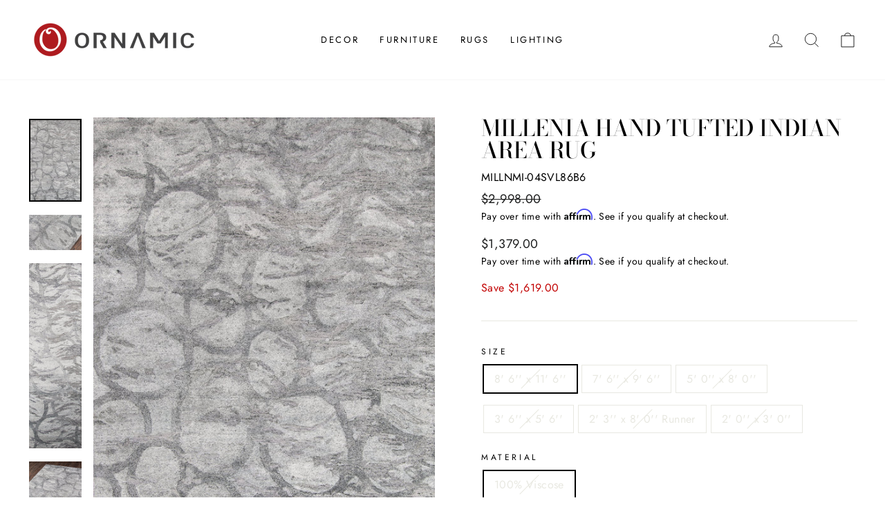

--- FILE ---
content_type: text/html; charset=utf-8
request_url: https://www.ornamic.com/products/millnmi-04svl
body_size: 27123
content:
<!doctype html>
<html class="no-js" lang="en" dir="ltr">
<head>
  <meta charset="utf-8">
  <meta http-equiv="X-UA-Compatible" content="IE=edge,chrome=1">
  <meta name="viewport" content="width=device-width,initial-scale=1">
  <meta name="theme-color" content="#111111">
  <link rel="canonical" href="https://www.ornamic.com/products/millnmi-04svl">
  <link rel="preconnect" href="https://cdn.shopify.com">
  <link rel="preconnect" href="https://fonts.shopifycdn.com">
  <link rel="dns-prefetch" href="https://productreviews.shopifycdn.com">
  <link rel="dns-prefetch" href="https://ajax.googleapis.com">
  <link rel="dns-prefetch" href="https://maps.googleapis.com">
  <link rel="dns-prefetch" href="https://maps.gstatic.com"><link rel="shortcut icon" href="//www.ornamic.com/cdn/shop/files/favicon_32x32.png?v=1623172685" type="image/png" /><title>Millenia Hand Tufted Indian Area Rug
&ndash; Ornamic
</title>
<meta name="description" content="Contemporary abstract patterns combined with a chic sheen describes the Millenia Collection. Hand-tufted in India of 100% viscose, these rugs are tufted using a versatile color palette and a hi/low effect, bringing a modern vibe to your d??cor."><meta property="og:site_name" content="Ornamic">
  <meta property="og:url" content="https://www.ornamic.com/products/millnmi-04svl">
  <meta property="og:title" content="Millenia Hand Tufted Indian Area Rug">
  <meta property="og:type" content="product">
  <meta property="og:description" content="Contemporary abstract patterns combined with a chic sheen describes the Millenia Collection. Hand-tufted in India of 100% viscose, these rugs are tufted using a versatile color palette and a hi/low effect, bringing a modern vibe to your d??cor."><meta property="og:image" content="http://www.ornamic.com/cdn/shop/products/MILLNMI-04SVL.jpg?v=1508612358">
    <meta property="og:image:secure_url" content="https://www.ornamic.com/cdn/shop/products/MILLNMI-04SVL.jpg?v=1508612358">
    <meta property="og:image:width" content="1329">
    <meta property="og:image:height" content="2100"><meta name="twitter:site" content="@">
  <meta name="twitter:card" content="summary_large_image">
  <meta name="twitter:title" content="Millenia Hand Tufted Indian Area Rug">
  <meta name="twitter:description" content="Contemporary abstract patterns combined with a chic sheen describes the Millenia Collection. Hand-tufted in India of 100% viscose, these rugs are tufted using a versatile color palette and a hi/low effect, bringing a modern vibe to your d??cor.">
<style data-shopify>@font-face {
  font-family: "Bodoni Moda";
  font-weight: 500;
  font-style: normal;
  font-display: swap;
  src: url("//www.ornamic.com/cdn/fonts/bodoni_moda/bodonimoda_n5.36d0da1db617c453fb46e8089790ab6dc72c2356.woff2") format("woff2"),
       url("//www.ornamic.com/cdn/fonts/bodoni_moda/bodonimoda_n5.40f612bab009769f87511096f185d9228ad3baa3.woff") format("woff");
}

  @font-face {
  font-family: Jost;
  font-weight: 400;
  font-style: normal;
  font-display: swap;
  src: url("//www.ornamic.com/cdn/fonts/jost/jost_n4.d47a1b6347ce4a4c9f437608011273009d91f2b7.woff2") format("woff2"),
       url("//www.ornamic.com/cdn/fonts/jost/jost_n4.791c46290e672b3f85c3d1c651ef2efa3819eadd.woff") format("woff");
}


  @font-face {
  font-family: Jost;
  font-weight: 600;
  font-style: normal;
  font-display: swap;
  src: url("//www.ornamic.com/cdn/fonts/jost/jost_n6.ec1178db7a7515114a2d84e3dd680832b7af8b99.woff2") format("woff2"),
       url("//www.ornamic.com/cdn/fonts/jost/jost_n6.b1178bb6bdd3979fef38e103a3816f6980aeaff9.woff") format("woff");
}

  @font-face {
  font-family: Jost;
  font-weight: 400;
  font-style: italic;
  font-display: swap;
  src: url("//www.ornamic.com/cdn/fonts/jost/jost_i4.b690098389649750ada222b9763d55796c5283a5.woff2") format("woff2"),
       url("//www.ornamic.com/cdn/fonts/jost/jost_i4.fd766415a47e50b9e391ae7ec04e2ae25e7e28b0.woff") format("woff");
}

  @font-face {
  font-family: Jost;
  font-weight: 600;
  font-style: italic;
  font-display: swap;
  src: url("//www.ornamic.com/cdn/fonts/jost/jost_i6.9af7e5f39e3a108c08f24047a4276332d9d7b85e.woff2") format("woff2"),
       url("//www.ornamic.com/cdn/fonts/jost/jost_i6.2bf310262638f998ed206777ce0b9a3b98b6fe92.woff") format("woff");
}

</style><link href="//www.ornamic.com/cdn/shop/t/51/assets/theme.css?v=8737554626448089231703143286" rel="stylesheet" type="text/css" media="all" />
<style data-shopify>:root {
    --typeHeaderPrimary: "Bodoni Moda";
    --typeHeaderFallback: serif;
    --typeHeaderSize: 38px;
    --typeHeaderWeight: 500;
    --typeHeaderLineHeight: 1;
    --typeHeaderSpacing: 0.0em;

    --typeBasePrimary:Jost;
    --typeBaseFallback:sans-serif;
    --typeBaseSize: 16px;
    --typeBaseWeight: 400;
    --typeBaseSpacing: 0.025em;
    --typeBaseLineHeight: 1.6;

    --typeCollectionTitle: 18px;

    --iconWeight: 2px;
    --iconLinecaps: miter;

    
      --buttonRadius: 0px;
    

    --colorGridOverlayOpacity: 0.1;
  }

  .placeholder-content {
    background-image: linear-gradient(100deg, #ffffff 40%, #f7f7f7 63%, #ffffff 79%);
  }</style><script>
    document.documentElement.className = document.documentElement.className.replace('no-js', 'js');

    window.theme = window.theme || {};
    theme.routes = {
      home: "/",
      cart: "/cart.js",
      cartPage: "/cart",
      cartAdd: "/cart/add.js",
      cartChange: "/cart/change.js"
    };
    theme.strings = {
      soldOut: "Sold Out",
      unavailable: "Unavailable",
      stockLabel: "Only [count] items in stock!",
      willNotShipUntil: "Will not ship until [date]",
      willBeInStockAfter: "Will be in stock after [date]",
      waitingForStock: "Inventory on the way",
      savePrice: "Save [saved_amount]",
      cartEmpty: "Your cart is currently empty.",
      cartTermsConfirmation: "You must agree with the terms and conditions of sales to check out",
      searchCollections: "Collections:",
      searchPages: "Pages:",
      searchArticles: "Articles:"
    };
    theme.settings = {
      dynamicVariantsEnable: true,
      dynamicVariantType: "button",
      cartType: "page",
      isCustomerTemplate: false,
      moneyFormat: "${{amount}}",
      saveType: "dollar",
      recentlyViewedEnabled: false,
      productImageSize: "square",
      productImageCover: false,
      predictiveSearch: true,
      predictiveSearchType: "product,article,page,collection",
      inventoryThreshold: 4,
      quickView: false,
      themeName: 'Impulse',
      themeVersion: "4.1.3"
    };
  </script>

  <script>window.performance && window.performance.mark && window.performance.mark('shopify.content_for_header.start');</script><meta name="google-site-verification" content="LMNAJqEdEfg7QqifPhp6QEH6G6vvuyTaG44vmC24mp8">
<meta id="shopify-digital-wallet" name="shopify-digital-wallet" content="/15271463/digital_wallets/dialog">
<meta name="shopify-checkout-api-token" content="73553baf451fa6df8b73d30638397cd7">
<meta id="in-context-paypal-metadata" data-shop-id="15271463" data-venmo-supported="false" data-environment="production" data-locale="en_US" data-paypal-v4="true" data-currency="USD">
<link rel="alternate" type="application/json+oembed" href="https://www.ornamic.com/products/millnmi-04svl.oembed">
<script async="async" src="/checkouts/internal/preloads.js?locale=en-US"></script>
<link rel="preconnect" href="https://shop.app" crossorigin="anonymous">
<script async="async" src="https://shop.app/checkouts/internal/preloads.js?locale=en-US&shop_id=15271463" crossorigin="anonymous"></script>
<script id="apple-pay-shop-capabilities" type="application/json">{"shopId":15271463,"countryCode":"US","currencyCode":"USD","merchantCapabilities":["supports3DS"],"merchantId":"gid:\/\/shopify\/Shop\/15271463","merchantName":"Ornamic","requiredBillingContactFields":["postalAddress","email","phone"],"requiredShippingContactFields":["postalAddress","email","phone"],"shippingType":"shipping","supportedNetworks":["visa","masterCard","amex","discover","elo","jcb"],"total":{"type":"pending","label":"Ornamic","amount":"1.00"},"shopifyPaymentsEnabled":true,"supportsSubscriptions":true}</script>
<script id="shopify-features" type="application/json">{"accessToken":"73553baf451fa6df8b73d30638397cd7","betas":["rich-media-storefront-analytics"],"domain":"www.ornamic.com","predictiveSearch":true,"shopId":15271463,"locale":"en"}</script>
<script>var Shopify = Shopify || {};
Shopify.shop = "ornamic.myshopify.com";
Shopify.locale = "en";
Shopify.currency = {"active":"USD","rate":"1.0"};
Shopify.country = "US";
Shopify.theme = {"name":"Impulse","id":120314593346,"schema_name":"Impulse","schema_version":"4.1.3","theme_store_id":857,"role":"main"};
Shopify.theme.handle = "null";
Shopify.theme.style = {"id":null,"handle":null};
Shopify.cdnHost = "www.ornamic.com/cdn";
Shopify.routes = Shopify.routes || {};
Shopify.routes.root = "/";</script>
<script type="module">!function(o){(o.Shopify=o.Shopify||{}).modules=!0}(window);</script>
<script>!function(o){function n(){var o=[];function n(){o.push(Array.prototype.slice.apply(arguments))}return n.q=o,n}var t=o.Shopify=o.Shopify||{};t.loadFeatures=n(),t.autoloadFeatures=n()}(window);</script>
<script>
  window.ShopifyPay = window.ShopifyPay || {};
  window.ShopifyPay.apiHost = "shop.app\/pay";
  window.ShopifyPay.redirectState = null;
</script>
<script id="shop-js-analytics" type="application/json">{"pageType":"product"}</script>
<script defer="defer" async type="module" src="//www.ornamic.com/cdn/shopifycloud/shop-js/modules/v2/client.init-shop-cart-sync_BdyHc3Nr.en.esm.js"></script>
<script defer="defer" async type="module" src="//www.ornamic.com/cdn/shopifycloud/shop-js/modules/v2/chunk.common_Daul8nwZ.esm.js"></script>
<script type="module">
  await import("//www.ornamic.com/cdn/shopifycloud/shop-js/modules/v2/client.init-shop-cart-sync_BdyHc3Nr.en.esm.js");
await import("//www.ornamic.com/cdn/shopifycloud/shop-js/modules/v2/chunk.common_Daul8nwZ.esm.js");

  window.Shopify.SignInWithShop?.initShopCartSync?.({"fedCMEnabled":true,"windoidEnabled":true});

</script>
<script defer="defer" async type="module" src="//www.ornamic.com/cdn/shopifycloud/shop-js/modules/v2/client.payment-terms_MV4M3zvL.en.esm.js"></script>
<script defer="defer" async type="module" src="//www.ornamic.com/cdn/shopifycloud/shop-js/modules/v2/chunk.common_Daul8nwZ.esm.js"></script>
<script defer="defer" async type="module" src="//www.ornamic.com/cdn/shopifycloud/shop-js/modules/v2/chunk.modal_CQq8HTM6.esm.js"></script>
<script type="module">
  await import("//www.ornamic.com/cdn/shopifycloud/shop-js/modules/v2/client.payment-terms_MV4M3zvL.en.esm.js");
await import("//www.ornamic.com/cdn/shopifycloud/shop-js/modules/v2/chunk.common_Daul8nwZ.esm.js");
await import("//www.ornamic.com/cdn/shopifycloud/shop-js/modules/v2/chunk.modal_CQq8HTM6.esm.js");

  
</script>
<script>
  window.Shopify = window.Shopify || {};
  if (!window.Shopify.featureAssets) window.Shopify.featureAssets = {};
  window.Shopify.featureAssets['shop-js'] = {"shop-cart-sync":["modules/v2/client.shop-cart-sync_QYOiDySF.en.esm.js","modules/v2/chunk.common_Daul8nwZ.esm.js"],"init-fed-cm":["modules/v2/client.init-fed-cm_DchLp9rc.en.esm.js","modules/v2/chunk.common_Daul8nwZ.esm.js"],"shop-button":["modules/v2/client.shop-button_OV7bAJc5.en.esm.js","modules/v2/chunk.common_Daul8nwZ.esm.js"],"init-windoid":["modules/v2/client.init-windoid_DwxFKQ8e.en.esm.js","modules/v2/chunk.common_Daul8nwZ.esm.js"],"shop-cash-offers":["modules/v2/client.shop-cash-offers_DWtL6Bq3.en.esm.js","modules/v2/chunk.common_Daul8nwZ.esm.js","modules/v2/chunk.modal_CQq8HTM6.esm.js"],"shop-toast-manager":["modules/v2/client.shop-toast-manager_CX9r1SjA.en.esm.js","modules/v2/chunk.common_Daul8nwZ.esm.js"],"init-shop-email-lookup-coordinator":["modules/v2/client.init-shop-email-lookup-coordinator_UhKnw74l.en.esm.js","modules/v2/chunk.common_Daul8nwZ.esm.js"],"pay-button":["modules/v2/client.pay-button_DzxNnLDY.en.esm.js","modules/v2/chunk.common_Daul8nwZ.esm.js"],"avatar":["modules/v2/client.avatar_BTnouDA3.en.esm.js"],"init-shop-cart-sync":["modules/v2/client.init-shop-cart-sync_BdyHc3Nr.en.esm.js","modules/v2/chunk.common_Daul8nwZ.esm.js"],"shop-login-button":["modules/v2/client.shop-login-button_D8B466_1.en.esm.js","modules/v2/chunk.common_Daul8nwZ.esm.js","modules/v2/chunk.modal_CQq8HTM6.esm.js"],"init-customer-accounts-sign-up":["modules/v2/client.init-customer-accounts-sign-up_C8fpPm4i.en.esm.js","modules/v2/client.shop-login-button_D8B466_1.en.esm.js","modules/v2/chunk.common_Daul8nwZ.esm.js","modules/v2/chunk.modal_CQq8HTM6.esm.js"],"init-shop-for-new-customer-accounts":["modules/v2/client.init-shop-for-new-customer-accounts_CVTO0Ztu.en.esm.js","modules/v2/client.shop-login-button_D8B466_1.en.esm.js","modules/v2/chunk.common_Daul8nwZ.esm.js","modules/v2/chunk.modal_CQq8HTM6.esm.js"],"init-customer-accounts":["modules/v2/client.init-customer-accounts_dRgKMfrE.en.esm.js","modules/v2/client.shop-login-button_D8B466_1.en.esm.js","modules/v2/chunk.common_Daul8nwZ.esm.js","modules/v2/chunk.modal_CQq8HTM6.esm.js"],"shop-follow-button":["modules/v2/client.shop-follow-button_CkZpjEct.en.esm.js","modules/v2/chunk.common_Daul8nwZ.esm.js","modules/v2/chunk.modal_CQq8HTM6.esm.js"],"lead-capture":["modules/v2/client.lead-capture_BntHBhfp.en.esm.js","modules/v2/chunk.common_Daul8nwZ.esm.js","modules/v2/chunk.modal_CQq8HTM6.esm.js"],"checkout-modal":["modules/v2/client.checkout-modal_CfxcYbTm.en.esm.js","modules/v2/chunk.common_Daul8nwZ.esm.js","modules/v2/chunk.modal_CQq8HTM6.esm.js"],"shop-login":["modules/v2/client.shop-login_Da4GZ2H6.en.esm.js","modules/v2/chunk.common_Daul8nwZ.esm.js","modules/v2/chunk.modal_CQq8HTM6.esm.js"],"payment-terms":["modules/v2/client.payment-terms_MV4M3zvL.en.esm.js","modules/v2/chunk.common_Daul8nwZ.esm.js","modules/v2/chunk.modal_CQq8HTM6.esm.js"]};
</script>
<script>(function() {
  var isLoaded = false;
  function asyncLoad() {
    if (isLoaded) return;
    isLoaded = true;
    var urls = ["https:\/\/bingshoppingtoolshopifyapp-prod.trafficmanager.net\/uet\/tracking_script?shop=ornamic.myshopify.com","\/\/staticw2.yotpo.com\/fnASyMFYNGrpPdKMp22AfIeVa14zConBRzYCcaF2\/widget.js?shop=ornamic.myshopify.com","https:\/\/assets1.adroll.com\/shopify\/latest\/j\/shopify_rolling_bootstrap_v2.js?adroll_adv_id=DHR5O2WPPNB3DNDHSHAA35\u0026adroll_pix_id=QTFYQQJW4BEL3CKOLQ5WCG\u0026shop=ornamic.myshopify.com","https:\/\/cdn.shopify.com\/s\/files\/1\/1527\/1463\/t\/51\/assets\/affirmShopify.js?v=1624153081\u0026shop=ornamic.myshopify.com"];
    for (var i = 0; i < urls.length; i++) {
      var s = document.createElement('script');
      s.type = 'text/javascript';
      s.async = true;
      s.src = urls[i];
      var x = document.getElementsByTagName('script')[0];
      x.parentNode.insertBefore(s, x);
    }
  };
  if(window.attachEvent) {
    window.attachEvent('onload', asyncLoad);
  } else {
    window.addEventListener('load', asyncLoad, false);
  }
})();</script>
<script id="__st">var __st={"a":15271463,"offset":-18000,"reqid":"7af08455-0f7a-4bf9-99d3-4524c208d6ef-1768959854","pageurl":"www.ornamic.com\/products\/millnmi-04svl","u":"ebe9b1e16fcf","p":"product","rtyp":"product","rid":10077447953};</script>
<script>window.ShopifyPaypalV4VisibilityTracking = true;</script>
<script id="captcha-bootstrap">!function(){'use strict';const t='contact',e='account',n='new_comment',o=[[t,t],['blogs',n],['comments',n],[t,'customer']],c=[[e,'customer_login'],[e,'guest_login'],[e,'recover_customer_password'],[e,'create_customer']],r=t=>t.map((([t,e])=>`form[action*='/${t}']:not([data-nocaptcha='true']) input[name='form_type'][value='${e}']`)).join(','),a=t=>()=>t?[...document.querySelectorAll(t)].map((t=>t.form)):[];function s(){const t=[...o],e=r(t);return a(e)}const i='password',u='form_key',d=['recaptcha-v3-token','g-recaptcha-response','h-captcha-response',i],f=()=>{try{return window.sessionStorage}catch{return}},m='__shopify_v',_=t=>t.elements[u];function p(t,e,n=!1){try{const o=window.sessionStorage,c=JSON.parse(o.getItem(e)),{data:r}=function(t){const{data:e,action:n}=t;return t[m]||n?{data:e,action:n}:{data:t,action:n}}(c);for(const[e,n]of Object.entries(r))t.elements[e]&&(t.elements[e].value=n);n&&o.removeItem(e)}catch(o){console.error('form repopulation failed',{error:o})}}const l='form_type',E='cptcha';function T(t){t.dataset[E]=!0}const w=window,h=w.document,L='Shopify',v='ce_forms',y='captcha';let A=!1;((t,e)=>{const n=(g='f06e6c50-85a8-45c8-87d0-21a2b65856fe',I='https://cdn.shopify.com/shopifycloud/storefront-forms-hcaptcha/ce_storefront_forms_captcha_hcaptcha.v1.5.2.iife.js',D={infoText:'Protected by hCaptcha',privacyText:'Privacy',termsText:'Terms'},(t,e,n)=>{const o=w[L][v],c=o.bindForm;if(c)return c(t,g,e,D).then(n);var r;o.q.push([[t,g,e,D],n]),r=I,A||(h.body.append(Object.assign(h.createElement('script'),{id:'captcha-provider',async:!0,src:r})),A=!0)});var g,I,D;w[L]=w[L]||{},w[L][v]=w[L][v]||{},w[L][v].q=[],w[L][y]=w[L][y]||{},w[L][y].protect=function(t,e){n(t,void 0,e),T(t)},Object.freeze(w[L][y]),function(t,e,n,w,h,L){const[v,y,A,g]=function(t,e,n){const i=e?o:[],u=t?c:[],d=[...i,...u],f=r(d),m=r(i),_=r(d.filter((([t,e])=>n.includes(e))));return[a(f),a(m),a(_),s()]}(w,h,L),I=t=>{const e=t.target;return e instanceof HTMLFormElement?e:e&&e.form},D=t=>v().includes(t);t.addEventListener('submit',(t=>{const e=I(t);if(!e)return;const n=D(e)&&!e.dataset.hcaptchaBound&&!e.dataset.recaptchaBound,o=_(e),c=g().includes(e)&&(!o||!o.value);(n||c)&&t.preventDefault(),c&&!n&&(function(t){try{if(!f())return;!function(t){const e=f();if(!e)return;const n=_(t);if(!n)return;const o=n.value;o&&e.removeItem(o)}(t);const e=Array.from(Array(32),(()=>Math.random().toString(36)[2])).join('');!function(t,e){_(t)||t.append(Object.assign(document.createElement('input'),{type:'hidden',name:u})),t.elements[u].value=e}(t,e),function(t,e){const n=f();if(!n)return;const o=[...t.querySelectorAll(`input[type='${i}']`)].map((({name:t})=>t)),c=[...d,...o],r={};for(const[a,s]of new FormData(t).entries())c.includes(a)||(r[a]=s);n.setItem(e,JSON.stringify({[m]:1,action:t.action,data:r}))}(t,e)}catch(e){console.error('failed to persist form',e)}}(e),e.submit())}));const S=(t,e)=>{t&&!t.dataset[E]&&(n(t,e.some((e=>e===t))),T(t))};for(const o of['focusin','change'])t.addEventListener(o,(t=>{const e=I(t);D(e)&&S(e,y())}));const B=e.get('form_key'),M=e.get(l),P=B&&M;t.addEventListener('DOMContentLoaded',(()=>{const t=y();if(P)for(const e of t)e.elements[l].value===M&&p(e,B);[...new Set([...A(),...v().filter((t=>'true'===t.dataset.shopifyCaptcha))])].forEach((e=>S(e,t)))}))}(h,new URLSearchParams(w.location.search),n,t,e,['guest_login'])})(!0,!0)}();</script>
<script integrity="sha256-4kQ18oKyAcykRKYeNunJcIwy7WH5gtpwJnB7kiuLZ1E=" data-source-attribution="shopify.loadfeatures" defer="defer" src="//www.ornamic.com/cdn/shopifycloud/storefront/assets/storefront/load_feature-a0a9edcb.js" crossorigin="anonymous"></script>
<script crossorigin="anonymous" defer="defer" src="//www.ornamic.com/cdn/shopifycloud/storefront/assets/shopify_pay/storefront-65b4c6d7.js?v=20250812"></script>
<script data-source-attribution="shopify.dynamic_checkout.dynamic.init">var Shopify=Shopify||{};Shopify.PaymentButton=Shopify.PaymentButton||{isStorefrontPortableWallets:!0,init:function(){window.Shopify.PaymentButton.init=function(){};var t=document.createElement("script");t.src="https://www.ornamic.com/cdn/shopifycloud/portable-wallets/latest/portable-wallets.en.js",t.type="module",document.head.appendChild(t)}};
</script>
<script data-source-attribution="shopify.dynamic_checkout.buyer_consent">
  function portableWalletsHideBuyerConsent(e){var t=document.getElementById("shopify-buyer-consent"),n=document.getElementById("shopify-subscription-policy-button");t&&n&&(t.classList.add("hidden"),t.setAttribute("aria-hidden","true"),n.removeEventListener("click",e))}function portableWalletsShowBuyerConsent(e){var t=document.getElementById("shopify-buyer-consent"),n=document.getElementById("shopify-subscription-policy-button");t&&n&&(t.classList.remove("hidden"),t.removeAttribute("aria-hidden"),n.addEventListener("click",e))}window.Shopify?.PaymentButton&&(window.Shopify.PaymentButton.hideBuyerConsent=portableWalletsHideBuyerConsent,window.Shopify.PaymentButton.showBuyerConsent=portableWalletsShowBuyerConsent);
</script>
<script>
  function portableWalletsCleanup(e){e&&e.src&&console.error("Failed to load portable wallets script "+e.src);var t=document.querySelectorAll("shopify-accelerated-checkout .shopify-payment-button__skeleton, shopify-accelerated-checkout-cart .wallet-cart-button__skeleton"),e=document.getElementById("shopify-buyer-consent");for(let e=0;e<t.length;e++)t[e].remove();e&&e.remove()}function portableWalletsNotLoadedAsModule(e){e instanceof ErrorEvent&&"string"==typeof e.message&&e.message.includes("import.meta")&&"string"==typeof e.filename&&e.filename.includes("portable-wallets")&&(window.removeEventListener("error",portableWalletsNotLoadedAsModule),window.Shopify.PaymentButton.failedToLoad=e,"loading"===document.readyState?document.addEventListener("DOMContentLoaded",window.Shopify.PaymentButton.init):window.Shopify.PaymentButton.init())}window.addEventListener("error",portableWalletsNotLoadedAsModule);
</script>

<script type="module" src="https://www.ornamic.com/cdn/shopifycloud/portable-wallets/latest/portable-wallets.en.js" onError="portableWalletsCleanup(this)" crossorigin="anonymous"></script>
<script nomodule>
  document.addEventListener("DOMContentLoaded", portableWalletsCleanup);
</script>

<link id="shopify-accelerated-checkout-styles" rel="stylesheet" media="screen" href="https://www.ornamic.com/cdn/shopifycloud/portable-wallets/latest/accelerated-checkout-backwards-compat.css" crossorigin="anonymous">
<style id="shopify-accelerated-checkout-cart">
        #shopify-buyer-consent {
  margin-top: 1em;
  display: inline-block;
  width: 100%;
}

#shopify-buyer-consent.hidden {
  display: none;
}

#shopify-subscription-policy-button {
  background: none;
  border: none;
  padding: 0;
  text-decoration: underline;
  font-size: inherit;
  cursor: pointer;
}

#shopify-subscription-policy-button::before {
  box-shadow: none;
}

      </style>

<script>window.performance && window.performance.mark && window.performance.mark('shopify.content_for_header.end');</script>

  <script src="//www.ornamic.com/cdn/shop/t/51/assets/vendor-scripts-v9.js" defer="defer"></script><script src="//www.ornamic.com/cdn/shop/t/51/assets/theme.min.js?v=39339811917495584771622688402" defer="defer"></script><!-- BEGIN app block: shopify://apps/yotpo-product-reviews/blocks/settings/eb7dfd7d-db44-4334-bc49-c893b51b36cf -->


<script type="text/javascript">
  (function e(){var e=document.createElement("script");
  e.type="text/javascript",e.async=true,
  e.src="//staticw2.yotpo.com//widget.js?lang=en";
  var t=document.getElementsByTagName("script")[0];
  t.parentNode.insertBefore(e,t)})();
</script>



  
<!-- END app block --><!-- BEGIN app block: shopify://apps/adroll-advertising-marketing/blocks/adroll-pixel/c60853ed-1adb-4359-83ae-4ed43ed0b559 -->
  <!-- AdRoll Customer: not found -->



  
  
  <!-- AdRoll Advertisable: DHR5O2WPPNB3DNDHSHAA35 -->
  <!-- AdRoll Pixel: QTFYQQJW4BEL3CKOLQ5WCG -->
  <script async src="https://assets1.adroll.com/shopify/latest/j/shopify_rolling_bootstrap_v2.js?adroll_adv_id=DHR5O2WPPNB3DNDHSHAA35&adroll_pix_id=QTFYQQJW4BEL3CKOLQ5WCG"></script>



<!-- END app block --><link href="https://monorail-edge.shopifysvc.com" rel="dns-prefetch">
<script>(function(){if ("sendBeacon" in navigator && "performance" in window) {try {var session_token_from_headers = performance.getEntriesByType('navigation')[0].serverTiming.find(x => x.name == '_s').description;} catch {var session_token_from_headers = undefined;}var session_cookie_matches = document.cookie.match(/_shopify_s=([^;]*)/);var session_token_from_cookie = session_cookie_matches && session_cookie_matches.length === 2 ? session_cookie_matches[1] : "";var session_token = session_token_from_headers || session_token_from_cookie || "";function handle_abandonment_event(e) {var entries = performance.getEntries().filter(function(entry) {return /monorail-edge.shopifysvc.com/.test(entry.name);});if (!window.abandonment_tracked && entries.length === 0) {window.abandonment_tracked = true;var currentMs = Date.now();var navigation_start = performance.timing.navigationStart;var payload = {shop_id: 15271463,url: window.location.href,navigation_start,duration: currentMs - navigation_start,session_token,page_type: "product"};window.navigator.sendBeacon("https://monorail-edge.shopifysvc.com/v1/produce", JSON.stringify({schema_id: "online_store_buyer_site_abandonment/1.1",payload: payload,metadata: {event_created_at_ms: currentMs,event_sent_at_ms: currentMs}}));}}window.addEventListener('pagehide', handle_abandonment_event);}}());</script>
<script id="web-pixels-manager-setup">(function e(e,d,r,n,o){if(void 0===o&&(o={}),!Boolean(null===(a=null===(i=window.Shopify)||void 0===i?void 0:i.analytics)||void 0===a?void 0:a.replayQueue)){var i,a;window.Shopify=window.Shopify||{};var t=window.Shopify;t.analytics=t.analytics||{};var s=t.analytics;s.replayQueue=[],s.publish=function(e,d,r){return s.replayQueue.push([e,d,r]),!0};try{self.performance.mark("wpm:start")}catch(e){}var l=function(){var e={modern:/Edge?\/(1{2}[4-9]|1[2-9]\d|[2-9]\d{2}|\d{4,})\.\d+(\.\d+|)|Firefox\/(1{2}[4-9]|1[2-9]\d|[2-9]\d{2}|\d{4,})\.\d+(\.\d+|)|Chrom(ium|e)\/(9{2}|\d{3,})\.\d+(\.\d+|)|(Maci|X1{2}).+ Version\/(15\.\d+|(1[6-9]|[2-9]\d|\d{3,})\.\d+)([,.]\d+|)( \(\w+\)|)( Mobile\/\w+|) Safari\/|Chrome.+OPR\/(9{2}|\d{3,})\.\d+\.\d+|(CPU[ +]OS|iPhone[ +]OS|CPU[ +]iPhone|CPU IPhone OS|CPU iPad OS)[ +]+(15[._]\d+|(1[6-9]|[2-9]\d|\d{3,})[._]\d+)([._]\d+|)|Android:?[ /-](13[3-9]|1[4-9]\d|[2-9]\d{2}|\d{4,})(\.\d+|)(\.\d+|)|Android.+Firefox\/(13[5-9]|1[4-9]\d|[2-9]\d{2}|\d{4,})\.\d+(\.\d+|)|Android.+Chrom(ium|e)\/(13[3-9]|1[4-9]\d|[2-9]\d{2}|\d{4,})\.\d+(\.\d+|)|SamsungBrowser\/([2-9]\d|\d{3,})\.\d+/,legacy:/Edge?\/(1[6-9]|[2-9]\d|\d{3,})\.\d+(\.\d+|)|Firefox\/(5[4-9]|[6-9]\d|\d{3,})\.\d+(\.\d+|)|Chrom(ium|e)\/(5[1-9]|[6-9]\d|\d{3,})\.\d+(\.\d+|)([\d.]+$|.*Safari\/(?![\d.]+ Edge\/[\d.]+$))|(Maci|X1{2}).+ Version\/(10\.\d+|(1[1-9]|[2-9]\d|\d{3,})\.\d+)([,.]\d+|)( \(\w+\)|)( Mobile\/\w+|) Safari\/|Chrome.+OPR\/(3[89]|[4-9]\d|\d{3,})\.\d+\.\d+|(CPU[ +]OS|iPhone[ +]OS|CPU[ +]iPhone|CPU IPhone OS|CPU iPad OS)[ +]+(10[._]\d+|(1[1-9]|[2-9]\d|\d{3,})[._]\d+)([._]\d+|)|Android:?[ /-](13[3-9]|1[4-9]\d|[2-9]\d{2}|\d{4,})(\.\d+|)(\.\d+|)|Mobile Safari.+OPR\/([89]\d|\d{3,})\.\d+\.\d+|Android.+Firefox\/(13[5-9]|1[4-9]\d|[2-9]\d{2}|\d{4,})\.\d+(\.\d+|)|Android.+Chrom(ium|e)\/(13[3-9]|1[4-9]\d|[2-9]\d{2}|\d{4,})\.\d+(\.\d+|)|Android.+(UC? ?Browser|UCWEB|U3)[ /]?(15\.([5-9]|\d{2,})|(1[6-9]|[2-9]\d|\d{3,})\.\d+)\.\d+|SamsungBrowser\/(5\.\d+|([6-9]|\d{2,})\.\d+)|Android.+MQ{2}Browser\/(14(\.(9|\d{2,})|)|(1[5-9]|[2-9]\d|\d{3,})(\.\d+|))(\.\d+|)|K[Aa][Ii]OS\/(3\.\d+|([4-9]|\d{2,})\.\d+)(\.\d+|)/},d=e.modern,r=e.legacy,n=navigator.userAgent;return n.match(d)?"modern":n.match(r)?"legacy":"unknown"}(),u="modern"===l?"modern":"legacy",c=(null!=n?n:{modern:"",legacy:""})[u],f=function(e){return[e.baseUrl,"/wpm","/b",e.hashVersion,"modern"===e.buildTarget?"m":"l",".js"].join("")}({baseUrl:d,hashVersion:r,buildTarget:u}),m=function(e){var d=e.version,r=e.bundleTarget,n=e.surface,o=e.pageUrl,i=e.monorailEndpoint;return{emit:function(e){var a=e.status,t=e.errorMsg,s=(new Date).getTime(),l=JSON.stringify({metadata:{event_sent_at_ms:s},events:[{schema_id:"web_pixels_manager_load/3.1",payload:{version:d,bundle_target:r,page_url:o,status:a,surface:n,error_msg:t},metadata:{event_created_at_ms:s}}]});if(!i)return console&&console.warn&&console.warn("[Web Pixels Manager] No Monorail endpoint provided, skipping logging."),!1;try{return self.navigator.sendBeacon.bind(self.navigator)(i,l)}catch(e){}var u=new XMLHttpRequest;try{return u.open("POST",i,!0),u.setRequestHeader("Content-Type","text/plain"),u.send(l),!0}catch(e){return console&&console.warn&&console.warn("[Web Pixels Manager] Got an unhandled error while logging to Monorail."),!1}}}}({version:r,bundleTarget:l,surface:e.surface,pageUrl:self.location.href,monorailEndpoint:e.monorailEndpoint});try{o.browserTarget=l,function(e){var d=e.src,r=e.async,n=void 0===r||r,o=e.onload,i=e.onerror,a=e.sri,t=e.scriptDataAttributes,s=void 0===t?{}:t,l=document.createElement("script"),u=document.querySelector("head"),c=document.querySelector("body");if(l.async=n,l.src=d,a&&(l.integrity=a,l.crossOrigin="anonymous"),s)for(var f in s)if(Object.prototype.hasOwnProperty.call(s,f))try{l.dataset[f]=s[f]}catch(e){}if(o&&l.addEventListener("load",o),i&&l.addEventListener("error",i),u)u.appendChild(l);else{if(!c)throw new Error("Did not find a head or body element to append the script");c.appendChild(l)}}({src:f,async:!0,onload:function(){if(!function(){var e,d;return Boolean(null===(d=null===(e=window.Shopify)||void 0===e?void 0:e.analytics)||void 0===d?void 0:d.initialized)}()){var d=window.webPixelsManager.init(e)||void 0;if(d){var r=window.Shopify.analytics;r.replayQueue.forEach((function(e){var r=e[0],n=e[1],o=e[2];d.publishCustomEvent(r,n,o)})),r.replayQueue=[],r.publish=d.publishCustomEvent,r.visitor=d.visitor,r.initialized=!0}}},onerror:function(){return m.emit({status:"failed",errorMsg:"".concat(f," has failed to load")})},sri:function(e){var d=/^sha384-[A-Za-z0-9+/=]+$/;return"string"==typeof e&&d.test(e)}(c)?c:"",scriptDataAttributes:o}),m.emit({status:"loading"})}catch(e){m.emit({status:"failed",errorMsg:(null==e?void 0:e.message)||"Unknown error"})}}})({shopId: 15271463,storefrontBaseUrl: "https://www.ornamic.com",extensionsBaseUrl: "https://extensions.shopifycdn.com/cdn/shopifycloud/web-pixels-manager",monorailEndpoint: "https://monorail-edge.shopifysvc.com/unstable/produce_batch",surface: "storefront-renderer",enabledBetaFlags: ["2dca8a86"],webPixelsConfigList: [{"id":"496664642","configuration":"{\"config\":\"{\\\"pixel_id\\\":\\\"AW-777401111\\\",\\\"target_country\\\":\\\"US\\\",\\\"gtag_events\\\":[{\\\"type\\\":\\\"page_view\\\",\\\"action_label\\\":\\\"AW-777401111\\\/Gf7lCOmMnZABEJfm2PIC\\\"},{\\\"type\\\":\\\"purchase\\\",\\\"action_label\\\":\\\"AW-777401111\\\/QWeqCOyMnZABEJfm2PIC\\\"},{\\\"type\\\":\\\"view_item\\\",\\\"action_label\\\":\\\"AW-777401111\\\/pzWoCO-MnZABEJfm2PIC\\\"},{\\\"type\\\":\\\"add_to_cart\\\",\\\"action_label\\\":\\\"AW-777401111\\\/Fkn3CPKMnZABEJfm2PIC\\\"},{\\\"type\\\":\\\"begin_checkout\\\",\\\"action_label\\\":\\\"AW-777401111\\\/zE0mCPWMnZABEJfm2PIC\\\"},{\\\"type\\\":\\\"search\\\",\\\"action_label\\\":\\\"AW-777401111\\\/BqE8CPiMnZABEJfm2PIC\\\"},{\\\"type\\\":\\\"add_payment_info\\\",\\\"action_label\\\":\\\"AW-777401111\\\/Y8CHCPuMnZABEJfm2PIC\\\"}],\\\"enable_monitoring_mode\\\":false}\"}","eventPayloadVersion":"v1","runtimeContext":"OPEN","scriptVersion":"b2a88bafab3e21179ed38636efcd8a93","type":"APP","apiClientId":1780363,"privacyPurposes":[],"dataSharingAdjustments":{"protectedCustomerApprovalScopes":["read_customer_address","read_customer_email","read_customer_name","read_customer_personal_data","read_customer_phone"]}},{"id":"184680514","configuration":"{\"pixel_id\":\"622722795564297\",\"pixel_type\":\"facebook_pixel\",\"metaapp_system_user_token\":\"-\"}","eventPayloadVersion":"v1","runtimeContext":"OPEN","scriptVersion":"ca16bc87fe92b6042fbaa3acc2fbdaa6","type":"APP","apiClientId":2329312,"privacyPurposes":["ANALYTICS","MARKETING","SALE_OF_DATA"],"dataSharingAdjustments":{"protectedCustomerApprovalScopes":["read_customer_address","read_customer_email","read_customer_name","read_customer_personal_data","read_customer_phone"]}},{"id":"57147458","configuration":"{\"tagID\":\"2613167974014\"}","eventPayloadVersion":"v1","runtimeContext":"STRICT","scriptVersion":"18031546ee651571ed29edbe71a3550b","type":"APP","apiClientId":3009811,"privacyPurposes":["ANALYTICS","MARKETING","SALE_OF_DATA"],"dataSharingAdjustments":{"protectedCustomerApprovalScopes":["read_customer_address","read_customer_email","read_customer_name","read_customer_personal_data","read_customer_phone"]}},{"id":"62816322","eventPayloadVersion":"v1","runtimeContext":"LAX","scriptVersion":"1","type":"CUSTOM","privacyPurposes":["MARKETING"],"name":"Meta pixel (migrated)"},{"id":"84082754","eventPayloadVersion":"v1","runtimeContext":"LAX","scriptVersion":"1","type":"CUSTOM","privacyPurposes":["ANALYTICS"],"name":"Google Analytics tag (migrated)"},{"id":"shopify-app-pixel","configuration":"{}","eventPayloadVersion":"v1","runtimeContext":"STRICT","scriptVersion":"0450","apiClientId":"shopify-pixel","type":"APP","privacyPurposes":["ANALYTICS","MARKETING"]},{"id":"shopify-custom-pixel","eventPayloadVersion":"v1","runtimeContext":"LAX","scriptVersion":"0450","apiClientId":"shopify-pixel","type":"CUSTOM","privacyPurposes":["ANALYTICS","MARKETING"]}],isMerchantRequest: false,initData: {"shop":{"name":"Ornamic","paymentSettings":{"currencyCode":"USD"},"myshopifyDomain":"ornamic.myshopify.com","countryCode":"US","storefrontUrl":"https:\/\/www.ornamic.com"},"customer":null,"cart":null,"checkout":null,"productVariants":[{"price":{"amount":1379.0,"currencyCode":"USD"},"product":{"title":"Millenia Hand Tufted Indian Area Rug","vendor":"Momeni","id":"10077447953","untranslatedTitle":"Millenia Hand Tufted Indian Area Rug","url":"\/products\/millnmi-04svl","type":"Rugs"},"id":"15735014195266","image":{"src":"\/\/www.ornamic.com\/cdn\/shop\/products\/MILLNMI-04SVL.jpg?v=1508612358"},"sku":"MILLNMI-04SVL86B6","title":"8' 6'' x 11' 6'' \/ 100% Viscose \/ Silver","untranslatedTitle":"8' 6'' x 11' 6'' \/ 100% Viscose \/ Silver"},{"price":{"amount":919.0,"currencyCode":"USD"},"product":{"title":"Millenia Hand Tufted Indian Area Rug","vendor":"Momeni","id":"10077447953","untranslatedTitle":"Millenia Hand Tufted Indian Area Rug","url":"\/products\/millnmi-04svl","type":"Rugs"},"id":"15735014162498","image":{"src":"\/\/www.ornamic.com\/cdn\/shop\/products\/MILLNMI-04SVL.jpg?v=1508612358"},"sku":"MILLNMI-04SVL7696","title":"7' 6'' x 9' 6'' \/ 100% Viscose \/ Silver","untranslatedTitle":"7' 6'' x 9' 6'' \/ 100% Viscose \/ Silver"},{"price":{"amount":551.0,"currencyCode":"USD"},"product":{"title":"Millenia Hand Tufted Indian Area Rug","vendor":"Momeni","id":"10077447953","untranslatedTitle":"Millenia Hand Tufted Indian Area Rug","url":"\/products\/millnmi-04svl","type":"Rugs"},"id":"15735014129730","image":{"src":"\/\/www.ornamic.com\/cdn\/shop\/products\/MILLNMI-04SVL.jpg?v=1508612358"},"sku":"MILLNMI-04SVL5080","title":"5' 0'' x 8' 0'' \/ 100% Viscose \/ Silver","untranslatedTitle":"5' 0'' x 8' 0'' \/ 100% Viscose \/ Silver"},{"price":{"amount":275.0,"currencyCode":"USD"},"product":{"title":"Millenia Hand Tufted Indian Area Rug","vendor":"Momeni","id":"10077447953","untranslatedTitle":"Millenia Hand Tufted Indian Area Rug","url":"\/products\/millnmi-04svl","type":"Rugs"},"id":"15735014096962","image":{"src":"\/\/www.ornamic.com\/cdn\/shop\/products\/MILLNMI-04SVL.jpg?v=1508612358"},"sku":"MILLNMI-04SVL3656","title":"3' 6'' x 5' 6'' \/ 100% Viscose \/ Silver","untranslatedTitle":"3' 6'' x 5' 6'' \/ 100% Viscose \/ Silver"},{"price":{"amount":275.0,"currencyCode":"USD"},"product":{"title":"Millenia Hand Tufted Indian Area Rug","vendor":"Momeni","id":"10077447953","untranslatedTitle":"Millenia Hand Tufted Indian Area Rug","url":"\/products\/millnmi-04svl","type":"Rugs"},"id":"15735014064194","image":{"src":"\/\/www.ornamic.com\/cdn\/shop\/products\/MILLNMI-04SVL.jpg?v=1508612358"},"sku":"MILLNMI-04SVL2380","title":"2' 3'' x 8' 0'' Runner \/ 100% Viscose \/ Silver","untranslatedTitle":"2' 3'' x 8' 0'' Runner \/ 100% Viscose \/ Silver"},{"price":{"amount":91.0,"currencyCode":"USD"},"product":{"title":"Millenia Hand Tufted Indian Area Rug","vendor":"Momeni","id":"10077447953","untranslatedTitle":"Millenia Hand Tufted Indian Area Rug","url":"\/products\/millnmi-04svl","type":"Rugs"},"id":"15735014031426","image":{"src":"\/\/www.ornamic.com\/cdn\/shop\/products\/MILLNMI-04SVL.jpg?v=1508612358"},"sku":"MILLNMI-04SVL2030","title":"2' 0'' x 3' 0'' \/ 100% Viscose \/ Silver","untranslatedTitle":"2' 0'' x 3' 0'' \/ 100% Viscose \/ Silver"}],"purchasingCompany":null},},"https://www.ornamic.com/cdn","fcfee988w5aeb613cpc8e4bc33m6693e112",{"modern":"","legacy":""},{"shopId":"15271463","storefrontBaseUrl":"https:\/\/www.ornamic.com","extensionBaseUrl":"https:\/\/extensions.shopifycdn.com\/cdn\/shopifycloud\/web-pixels-manager","surface":"storefront-renderer","enabledBetaFlags":"[\"2dca8a86\"]","isMerchantRequest":"false","hashVersion":"fcfee988w5aeb613cpc8e4bc33m6693e112","publish":"custom","events":"[[\"page_viewed\",{}],[\"product_viewed\",{\"productVariant\":{\"price\":{\"amount\":1379.0,\"currencyCode\":\"USD\"},\"product\":{\"title\":\"Millenia Hand Tufted Indian Area Rug\",\"vendor\":\"Momeni\",\"id\":\"10077447953\",\"untranslatedTitle\":\"Millenia Hand Tufted Indian Area Rug\",\"url\":\"\/products\/millnmi-04svl\",\"type\":\"Rugs\"},\"id\":\"15735014195266\",\"image\":{\"src\":\"\/\/www.ornamic.com\/cdn\/shop\/products\/MILLNMI-04SVL.jpg?v=1508612358\"},\"sku\":\"MILLNMI-04SVL86B6\",\"title\":\"8' 6'' x 11' 6'' \/ 100% Viscose \/ Silver\",\"untranslatedTitle\":\"8' 6'' x 11' 6'' \/ 100% Viscose \/ Silver\"}}]]"});</script><script>
  window.ShopifyAnalytics = window.ShopifyAnalytics || {};
  window.ShopifyAnalytics.meta = window.ShopifyAnalytics.meta || {};
  window.ShopifyAnalytics.meta.currency = 'USD';
  var meta = {"product":{"id":10077447953,"gid":"gid:\/\/shopify\/Product\/10077447953","vendor":"Momeni","type":"Rugs","handle":"millnmi-04svl","variants":[{"id":15735014195266,"price":137900,"name":"Millenia Hand Tufted Indian Area Rug - 8' 6'' x 11' 6'' \/ 100% Viscose \/ Silver","public_title":"8' 6'' x 11' 6'' \/ 100% Viscose \/ Silver","sku":"MILLNMI-04SVL86B6"},{"id":15735014162498,"price":91900,"name":"Millenia Hand Tufted Indian Area Rug - 7' 6'' x 9' 6'' \/ 100% Viscose \/ Silver","public_title":"7' 6'' x 9' 6'' \/ 100% Viscose \/ Silver","sku":"MILLNMI-04SVL7696"},{"id":15735014129730,"price":55100,"name":"Millenia Hand Tufted Indian Area Rug - 5' 0'' x 8' 0'' \/ 100% Viscose \/ Silver","public_title":"5' 0'' x 8' 0'' \/ 100% Viscose \/ Silver","sku":"MILLNMI-04SVL5080"},{"id":15735014096962,"price":27500,"name":"Millenia Hand Tufted Indian Area Rug - 3' 6'' x 5' 6'' \/ 100% Viscose \/ Silver","public_title":"3' 6'' x 5' 6'' \/ 100% Viscose \/ Silver","sku":"MILLNMI-04SVL3656"},{"id":15735014064194,"price":27500,"name":"Millenia Hand Tufted Indian Area Rug - 2' 3'' x 8' 0'' Runner \/ 100% Viscose \/ Silver","public_title":"2' 3'' x 8' 0'' Runner \/ 100% Viscose \/ Silver","sku":"MILLNMI-04SVL2380"},{"id":15735014031426,"price":9100,"name":"Millenia Hand Tufted Indian Area Rug - 2' 0'' x 3' 0'' \/ 100% Viscose \/ Silver","public_title":"2' 0'' x 3' 0'' \/ 100% Viscose \/ Silver","sku":"MILLNMI-04SVL2030"}],"remote":false},"page":{"pageType":"product","resourceType":"product","resourceId":10077447953,"requestId":"7af08455-0f7a-4bf9-99d3-4524c208d6ef-1768959854"}};
  for (var attr in meta) {
    window.ShopifyAnalytics.meta[attr] = meta[attr];
  }
</script>
<script class="analytics">
  (function () {
    var customDocumentWrite = function(content) {
      var jquery = null;

      if (window.jQuery) {
        jquery = window.jQuery;
      } else if (window.Checkout && window.Checkout.$) {
        jquery = window.Checkout.$;
      }

      if (jquery) {
        jquery('body').append(content);
      }
    };

    var hasLoggedConversion = function(token) {
      if (token) {
        return document.cookie.indexOf('loggedConversion=' + token) !== -1;
      }
      return false;
    }

    var setCookieIfConversion = function(token) {
      if (token) {
        var twoMonthsFromNow = new Date(Date.now());
        twoMonthsFromNow.setMonth(twoMonthsFromNow.getMonth() + 2);

        document.cookie = 'loggedConversion=' + token + '; expires=' + twoMonthsFromNow;
      }
    }

    var trekkie = window.ShopifyAnalytics.lib = window.trekkie = window.trekkie || [];
    if (trekkie.integrations) {
      return;
    }
    trekkie.methods = [
      'identify',
      'page',
      'ready',
      'track',
      'trackForm',
      'trackLink'
    ];
    trekkie.factory = function(method) {
      return function() {
        var args = Array.prototype.slice.call(arguments);
        args.unshift(method);
        trekkie.push(args);
        return trekkie;
      };
    };
    for (var i = 0; i < trekkie.methods.length; i++) {
      var key = trekkie.methods[i];
      trekkie[key] = trekkie.factory(key);
    }
    trekkie.load = function(config) {
      trekkie.config = config || {};
      trekkie.config.initialDocumentCookie = document.cookie;
      var first = document.getElementsByTagName('script')[0];
      var script = document.createElement('script');
      script.type = 'text/javascript';
      script.onerror = function(e) {
        var scriptFallback = document.createElement('script');
        scriptFallback.type = 'text/javascript';
        scriptFallback.onerror = function(error) {
                var Monorail = {
      produce: function produce(monorailDomain, schemaId, payload) {
        var currentMs = new Date().getTime();
        var event = {
          schema_id: schemaId,
          payload: payload,
          metadata: {
            event_created_at_ms: currentMs,
            event_sent_at_ms: currentMs
          }
        };
        return Monorail.sendRequest("https://" + monorailDomain + "/v1/produce", JSON.stringify(event));
      },
      sendRequest: function sendRequest(endpointUrl, payload) {
        // Try the sendBeacon API
        if (window && window.navigator && typeof window.navigator.sendBeacon === 'function' && typeof window.Blob === 'function' && !Monorail.isIos12()) {
          var blobData = new window.Blob([payload], {
            type: 'text/plain'
          });

          if (window.navigator.sendBeacon(endpointUrl, blobData)) {
            return true;
          } // sendBeacon was not successful

        } // XHR beacon

        var xhr = new XMLHttpRequest();

        try {
          xhr.open('POST', endpointUrl);
          xhr.setRequestHeader('Content-Type', 'text/plain');
          xhr.send(payload);
        } catch (e) {
          console.log(e);
        }

        return false;
      },
      isIos12: function isIos12() {
        return window.navigator.userAgent.lastIndexOf('iPhone; CPU iPhone OS 12_') !== -1 || window.navigator.userAgent.lastIndexOf('iPad; CPU OS 12_') !== -1;
      }
    };
    Monorail.produce('monorail-edge.shopifysvc.com',
      'trekkie_storefront_load_errors/1.1',
      {shop_id: 15271463,
      theme_id: 120314593346,
      app_name: "storefront",
      context_url: window.location.href,
      source_url: "//www.ornamic.com/cdn/s/trekkie.storefront.cd680fe47e6c39ca5d5df5f0a32d569bc48c0f27.min.js"});

        };
        scriptFallback.async = true;
        scriptFallback.src = '//www.ornamic.com/cdn/s/trekkie.storefront.cd680fe47e6c39ca5d5df5f0a32d569bc48c0f27.min.js';
        first.parentNode.insertBefore(scriptFallback, first);
      };
      script.async = true;
      script.src = '//www.ornamic.com/cdn/s/trekkie.storefront.cd680fe47e6c39ca5d5df5f0a32d569bc48c0f27.min.js';
      first.parentNode.insertBefore(script, first);
    };
    trekkie.load(
      {"Trekkie":{"appName":"storefront","development":false,"defaultAttributes":{"shopId":15271463,"isMerchantRequest":null,"themeId":120314593346,"themeCityHash":"3676751979213948432","contentLanguage":"en","currency":"USD","eventMetadataId":"be275ba5-e6e4-408e-bea5-e5f18319497e"},"isServerSideCookieWritingEnabled":true,"monorailRegion":"shop_domain","enabledBetaFlags":["65f19447"]},"Session Attribution":{},"S2S":{"facebookCapiEnabled":false,"source":"trekkie-storefront-renderer","apiClientId":580111}}
    );

    var loaded = false;
    trekkie.ready(function() {
      if (loaded) return;
      loaded = true;

      window.ShopifyAnalytics.lib = window.trekkie;

      var originalDocumentWrite = document.write;
      document.write = customDocumentWrite;
      try { window.ShopifyAnalytics.merchantGoogleAnalytics.call(this); } catch(error) {};
      document.write = originalDocumentWrite;

      window.ShopifyAnalytics.lib.page(null,{"pageType":"product","resourceType":"product","resourceId":10077447953,"requestId":"7af08455-0f7a-4bf9-99d3-4524c208d6ef-1768959854","shopifyEmitted":true});

      var match = window.location.pathname.match(/checkouts\/(.+)\/(thank_you|post_purchase)/)
      var token = match? match[1]: undefined;
      if (!hasLoggedConversion(token)) {
        setCookieIfConversion(token);
        window.ShopifyAnalytics.lib.track("Viewed Product",{"currency":"USD","variantId":15735014195266,"productId":10077447953,"productGid":"gid:\/\/shopify\/Product\/10077447953","name":"Millenia Hand Tufted Indian Area Rug - 8' 6'' x 11' 6'' \/ 100% Viscose \/ Silver","price":"1379.00","sku":"MILLNMI-04SVL86B6","brand":"Momeni","variant":"8' 6'' x 11' 6'' \/ 100% Viscose \/ Silver","category":"Rugs","nonInteraction":true,"remote":false},undefined,undefined,{"shopifyEmitted":true});
      window.ShopifyAnalytics.lib.track("monorail:\/\/trekkie_storefront_viewed_product\/1.1",{"currency":"USD","variantId":15735014195266,"productId":10077447953,"productGid":"gid:\/\/shopify\/Product\/10077447953","name":"Millenia Hand Tufted Indian Area Rug - 8' 6'' x 11' 6'' \/ 100% Viscose \/ Silver","price":"1379.00","sku":"MILLNMI-04SVL86B6","brand":"Momeni","variant":"8' 6'' x 11' 6'' \/ 100% Viscose \/ Silver","category":"Rugs","nonInteraction":true,"remote":false,"referer":"https:\/\/www.ornamic.com\/products\/millnmi-04svl"});
      }
    });


        var eventsListenerScript = document.createElement('script');
        eventsListenerScript.async = true;
        eventsListenerScript.src = "//www.ornamic.com/cdn/shopifycloud/storefront/assets/shop_events_listener-3da45d37.js";
        document.getElementsByTagName('head')[0].appendChild(eventsListenerScript);

})();</script>
  <script>
  if (!window.ga || (window.ga && typeof window.ga !== 'function')) {
    window.ga = function ga() {
      (window.ga.q = window.ga.q || []).push(arguments);
      if (window.Shopify && window.Shopify.analytics && typeof window.Shopify.analytics.publish === 'function') {
        window.Shopify.analytics.publish("ga_stub_called", {}, {sendTo: "google_osp_migration"});
      }
      console.error("Shopify's Google Analytics stub called with:", Array.from(arguments), "\nSee https://help.shopify.com/manual/promoting-marketing/pixels/pixel-migration#google for more information.");
    };
    if (window.Shopify && window.Shopify.analytics && typeof window.Shopify.analytics.publish === 'function') {
      window.Shopify.analytics.publish("ga_stub_initialized", {}, {sendTo: "google_osp_migration"});
    }
  }
</script>
<script
  defer
  src="https://www.ornamic.com/cdn/shopifycloud/perf-kit/shopify-perf-kit-3.0.4.min.js"
  data-application="storefront-renderer"
  data-shop-id="15271463"
  data-render-region="gcp-us-central1"
  data-page-type="product"
  data-theme-instance-id="120314593346"
  data-theme-name="Impulse"
  data-theme-version="4.1.3"
  data-monorail-region="shop_domain"
  data-resource-timing-sampling-rate="10"
  data-shs="true"
  data-shs-beacon="true"
  data-shs-export-with-fetch="true"
  data-shs-logs-sample-rate="1"
  data-shs-beacon-endpoint="https://www.ornamic.com/api/collect"
></script>
</head>

<body class="template-product" data-center-text="true" data-button_style="square" data-type_header_capitalize="true" data-type_headers_align_text="true" data-type_product_capitalize="true" data-swatch_style="square" >

  <a class="in-page-link visually-hidden skip-link" href="#MainContent">Skip to content</a>

  <div id="PageContainer" class="page-container">
    <div class="transition-body"><div id="shopify-section-header" class="shopify-section">

<div id="NavDrawer" class="drawer drawer--right">
  <div class="drawer__contents">
    <div class="drawer__fixed-header">
      <div class="drawer__header appear-animation appear-delay-1">
        <div class="h2 drawer__title"></div>
        <div class="drawer__close">
          <button type="button" class="drawer__close-button js-drawer-close">
            <svg aria-hidden="true" focusable="false" role="presentation" class="icon icon-close" viewBox="0 0 64 64"><path d="M19 17.61l27.12 27.13m0-27.12L19 44.74"/></svg>
            <span class="icon__fallback-text">Close menu</span>
          </button>
        </div>
      </div>
    </div>
    <div class="drawer__scrollable">
      <ul class="mobile-nav" role="navigation" aria-label="Primary"><li class="mobile-nav__item appear-animation appear-delay-2"><div class="mobile-nav__has-sublist"><a href="/collections/decor"
                    class="mobile-nav__link mobile-nav__link--top-level"
                    id="Label-collections-decor1"
                    >
                    Decor
                  </a>
                  <div class="mobile-nav__toggle">
                    <button type="button"
                      aria-controls="Linklist-collections-decor1"
                      aria-labelledby="Label-collections-decor1"
                      class="collapsible-trigger collapsible--auto-height"><span class="collapsible-trigger__icon collapsible-trigger__icon--open" role="presentation">
  <svg aria-hidden="true" focusable="false" role="presentation" class="icon icon--wide icon-chevron-down" viewBox="0 0 28 16"><path d="M1.57 1.59l12.76 12.77L27.1 1.59" stroke-width="2" stroke="#000" fill="none" fill-rule="evenodd"/></svg>
</span>
</button>
                  </div></div><div id="Linklist-collections-decor1"
                class="mobile-nav__sublist collapsible-content collapsible-content--all"
                >
                <div class="collapsible-content__inner">
                  <ul class="mobile-nav__sublist"><li class="mobile-nav__item">
                        <div class="mobile-nav__child-item"><a href="/collections/fine-art"
                              class="mobile-nav__link"
                              id="Sublabel-collections-fine-art1"
                              >
                              Fine Art
                            </a><button type="button"
                              aria-controls="Sublinklist-collections-decor1-collections-fine-art1"
                              aria-labelledby="Sublabel-collections-fine-art1"
                              class="collapsible-trigger"><span class="collapsible-trigger__icon collapsible-trigger__icon--circle collapsible-trigger__icon--open" role="presentation">
  <svg aria-hidden="true" focusable="false" role="presentation" class="icon icon--wide icon-chevron-down" viewBox="0 0 28 16"><path d="M1.57 1.59l12.76 12.77L27.1 1.59" stroke-width="2" stroke="#000" fill="none" fill-rule="evenodd"/></svg>
</span>
</button></div><div
                            id="Sublinklist-collections-decor1-collections-fine-art1"
                            aria-labelledby="Sublabel-collections-fine-art1"
                            class="mobile-nav__sublist collapsible-content collapsible-content--all"
                            >
                            <div class="collapsible-content__inner">
                              <ul class="mobile-nav__grandchildlist"><li class="mobile-nav__item">
                                    <a href="/collections/sculpture" class="mobile-nav__link">
                                      Sculptures
                                    </a>
                                  </li><li class="mobile-nav__item">
                                    <a href="/collections/photography-1" class="mobile-nav__link">
                                      Photography
                                    </a>
                                  </li><li class="mobile-nav__item">
                                    <a href="/collections/prints-and-multiples" class="mobile-nav__link">
                                      Prints and Multiples
                                    </a>
                                  </li><li class="mobile-nav__item">
                                    <a href="/collections/drawings" class="mobile-nav__link">
                                      Drawings
                                    </a>
                                  </li><li class="mobile-nav__item">
                                    <a href="/collections/mixed-media" class="mobile-nav__link">
                                      Mixed Media
                                    </a>
                                  </li><li class="mobile-nav__item">
                                    <a href="/collections/paintings" class="mobile-nav__link">
                                      Paintings
                                    </a>
                                  </li></ul>
                            </div>
                          </div></li><li class="mobile-nav__item">
                        <div class="mobile-nav__child-item"><a href="/collections/decor"
                              class="mobile-nav__link"
                              id="Sublabel-collections-decor2"
                              >
                              Home Accents
                            </a><button type="button"
                              aria-controls="Sublinklist-collections-decor1-collections-decor2"
                              aria-labelledby="Sublabel-collections-decor2"
                              class="collapsible-trigger"><span class="collapsible-trigger__icon collapsible-trigger__icon--circle collapsible-trigger__icon--open" role="presentation">
  <svg aria-hidden="true" focusable="false" role="presentation" class="icon icon--wide icon-chevron-down" viewBox="0 0 28 16"><path d="M1.57 1.59l12.76 12.77L27.1 1.59" stroke-width="2" stroke="#000" fill="none" fill-rule="evenodd"/></svg>
</span>
</button></div><div
                            id="Sublinklist-collections-decor1-collections-decor2"
                            aria-labelledby="Sublabel-collections-decor2"
                            class="mobile-nav__sublist collapsible-content collapsible-content--all"
                            >
                            <div class="collapsible-content__inner">
                              <ul class="mobile-nav__grandchildlist"><li class="mobile-nav__item">
                                    <a href="/collections/bottles" class="mobile-nav__link">
                                      Bottles
                                    </a>
                                  </li><li class="mobile-nav__item">
                                    <a href="/collections/boxes" class="mobile-nav__link">
                                      Boxes
                                    </a>
                                  </li><li class="mobile-nav__item">
                                    <a href="/collections/clocks" class="mobile-nav__link">
                                      Clocks
                                    </a>
                                  </li><li class="mobile-nav__item">
                                    <a href="/collections/flowers-planters" class="mobile-nav__link">
                                      Flowers & Planters
                                    </a>
                                  </li><li class="mobile-nav__item">
                                    <a href="/collections/candles-holders" class="mobile-nav__link">
                                      Candles & Holders
                                    </a>
                                  </li><li class="mobile-nav__item">
                                    <a href="/collections/trays" class="mobile-nav__link">
                                      Trays
                                    </a>
                                  </li><li class="mobile-nav__item">
                                    <a href="/collections/vases-bowls" class="mobile-nav__link">
                                      Vases & Bowls
                                    </a>
                                  </li><li class="mobile-nav__item">
                                    <a href="/collections/accessories" class="mobile-nav__link">
                                      Accessories
                                    </a>
                                  </li></ul>
                            </div>
                          </div></li><li class="mobile-nav__item">
                        <div class="mobile-nav__child-item"><a href="/collections/mirrors"
                              class="mobile-nav__link"
                              id="Sublabel-collections-mirrors3"
                              >
                              Mirrors
                            </a><button type="button"
                              aria-controls="Sublinklist-collections-decor1-collections-mirrors3"
                              aria-labelledby="Sublabel-collections-mirrors3"
                              class="collapsible-trigger"><span class="collapsible-trigger__icon collapsible-trigger__icon--circle collapsible-trigger__icon--open" role="presentation">
  <svg aria-hidden="true" focusable="false" role="presentation" class="icon icon--wide icon-chevron-down" viewBox="0 0 28 16"><path d="M1.57 1.59l12.76 12.77L27.1 1.59" stroke-width="2" stroke="#000" fill="none" fill-rule="evenodd"/></svg>
</span>
</button></div><div
                            id="Sublinklist-collections-decor1-collections-mirrors3"
                            aria-labelledby="Sublabel-collections-mirrors3"
                            class="mobile-nav__sublist collapsible-content collapsible-content--all"
                            >
                            <div class="collapsible-content__inner">
                              <ul class="mobile-nav__grandchildlist"><li class="mobile-nav__item">
                                    <a href="/collections/wall-mirrors" class="mobile-nav__link">
                                      Wall Mirrors
                                    </a>
                                  </li><li class="mobile-nav__item">
                                    <a href="/collections/full-length-mirrors" class="mobile-nav__link">
                                      Full Length Mirrors
                                    </a>
                                  </li><li class="mobile-nav__item">
                                    <a href="/collections/bathroom-mirrors" class="mobile-nav__link">
                                      Bathroom Mirrors
                                    </a>
                                  </li><li class="mobile-nav__item">
                                    <a href="/collections/floor-mirrors" class="mobile-nav__link">
                                      Floor Mirrors
                                    </a>
                                  </li><li class="mobile-nav__item">
                                    <a href="/collections/mirror-sets" class="mobile-nav__link">
                                      Mirror Sets
                                    </a>
                                  </li><li class="mobile-nav__item">
                                    <a href="/collections/dresser-mirrors" class="mobile-nav__link">
                                      Dresser Mirrors
                                    </a>
                                  </li></ul>
                            </div>
                          </div></li><li class="mobile-nav__item">
                        <div class="mobile-nav__child-item"><a href="/collections/wall-decor"
                              class="mobile-nav__link"
                              id="Sublabel-collections-wall-decor4"
                              >
                              Wall Decor
                            </a><button type="button"
                              aria-controls="Sublinklist-collections-decor1-collections-wall-decor4"
                              aria-labelledby="Sublabel-collections-wall-decor4"
                              class="collapsible-trigger"><span class="collapsible-trigger__icon collapsible-trigger__icon--circle collapsible-trigger__icon--open" role="presentation">
  <svg aria-hidden="true" focusable="false" role="presentation" class="icon icon--wide icon-chevron-down" viewBox="0 0 28 16"><path d="M1.57 1.59l12.76 12.77L27.1 1.59" stroke-width="2" stroke="#000" fill="none" fill-rule="evenodd"/></svg>
</span>
</button></div><div
                            id="Sublinklist-collections-decor1-collections-wall-decor4"
                            aria-labelledby="Sublabel-collections-wall-decor4"
                            class="mobile-nav__sublist collapsible-content collapsible-content--all"
                            >
                            <div class="collapsible-content__inner">
                              <ul class="mobile-nav__grandchildlist"><li class="mobile-nav__item">
                                    <a href="/collections/wall-accents" class="mobile-nav__link">
                                      Wall Accents
                                    </a>
                                  </li><li class="mobile-nav__item">
                                    <a href="/collections/wall-clocks" class="mobile-nav__link">
                                      Wall Clocks
                                    </a>
                                  </li></ul>
                            </div>
                          </div></li><li class="mobile-nav__item">
                        <div class="mobile-nav__child-item"><a href="/collections/pillows-throws"
                              class="mobile-nav__link"
                              id="Sublabel-collections-pillows-throws5"
                              >
                              Pillows &amp; Throws
                            </a><button type="button"
                              aria-controls="Sublinklist-collections-decor1-collections-pillows-throws5"
                              aria-labelledby="Sublabel-collections-pillows-throws5"
                              class="collapsible-trigger"><span class="collapsible-trigger__icon collapsible-trigger__icon--circle collapsible-trigger__icon--open" role="presentation">
  <svg aria-hidden="true" focusable="false" role="presentation" class="icon icon--wide icon-chevron-down" viewBox="0 0 28 16"><path d="M1.57 1.59l12.76 12.77L27.1 1.59" stroke-width="2" stroke="#000" fill="none" fill-rule="evenodd"/></svg>
</span>
</button></div><div
                            id="Sublinklist-collections-decor1-collections-pillows-throws5"
                            aria-labelledby="Sublabel-collections-pillows-throws5"
                            class="mobile-nav__sublist collapsible-content collapsible-content--all"
                            >
                            <div class="collapsible-content__inner">
                              <ul class="mobile-nav__grandchildlist"><li class="mobile-nav__item">
                                    <a href="/collections/decorative-pillows" class="mobile-nav__link">
                                      Decorative Pillows
                                    </a>
                                  </li><li class="mobile-nav__item">
                                    <a href="/collections/throws" class="mobile-nav__link">
                                      Throws
                                    </a>
                                  </li></ul>
                            </div>
                          </div></li></ul>
                </div>
              </div></li><li class="mobile-nav__item appear-animation appear-delay-3"><div class="mobile-nav__has-sublist"><a href="/collections/furniture"
                    class="mobile-nav__link mobile-nav__link--top-level"
                    id="Label-collections-furniture2"
                    >
                    Furniture
                  </a>
                  <div class="mobile-nav__toggle">
                    <button type="button"
                      aria-controls="Linklist-collections-furniture2"
                      aria-labelledby="Label-collections-furniture2"
                      class="collapsible-trigger collapsible--auto-height"><span class="collapsible-trigger__icon collapsible-trigger__icon--open" role="presentation">
  <svg aria-hidden="true" focusable="false" role="presentation" class="icon icon--wide icon-chevron-down" viewBox="0 0 28 16"><path d="M1.57 1.59l12.76 12.77L27.1 1.59" stroke-width="2" stroke="#000" fill="none" fill-rule="evenodd"/></svg>
</span>
</button>
                  </div></div><div id="Linklist-collections-furniture2"
                class="mobile-nav__sublist collapsible-content collapsible-content--all"
                >
                <div class="collapsible-content__inner">
                  <ul class="mobile-nav__sublist"><li class="mobile-nav__item">
                        <div class="mobile-nav__child-item"><a href="/collections/living-room"
                              class="mobile-nav__link"
                              id="Sublabel-collections-living-room1"
                              >
                              Living Room
                            </a><button type="button"
                              aria-controls="Sublinklist-collections-furniture2-collections-living-room1"
                              aria-labelledby="Sublabel-collections-living-room1"
                              class="collapsible-trigger"><span class="collapsible-trigger__icon collapsible-trigger__icon--circle collapsible-trigger__icon--open" role="presentation">
  <svg aria-hidden="true" focusable="false" role="presentation" class="icon icon--wide icon-chevron-down" viewBox="0 0 28 16"><path d="M1.57 1.59l12.76 12.77L27.1 1.59" stroke-width="2" stroke="#000" fill="none" fill-rule="evenodd"/></svg>
</span>
</button></div><div
                            id="Sublinklist-collections-furniture2-collections-living-room1"
                            aria-labelledby="Sublabel-collections-living-room1"
                            class="mobile-nav__sublist collapsible-content collapsible-content--all"
                            >
                            <div class="collapsible-content__inner">
                              <ul class="mobile-nav__grandchildlist"><li class="mobile-nav__item">
                                    <a href="/collections/sofas" class="mobile-nav__link">
                                      Sofas
                                    </a>
                                  </li><li class="mobile-nav__item">
                                    <a href="/collections/sofas-sectionals" class="mobile-nav__link">
                                      Sectional Sofas
                                    </a>
                                  </li><li class="mobile-nav__item">
                                    <a href="/collections/chairs" class="mobile-nav__link">
                                      Accent Chairs
                                    </a>
                                  </li><li class="mobile-nav__item">
                                    <a href="/collections/accent-tables" class="mobile-nav__link">
                                      Accent Tables
                                    </a>
                                  </li><li class="mobile-nav__item">
                                    <a href="/collections/loveseats" class="mobile-nav__link">
                                      Loveseats
                                    </a>
                                  </li></ul>
                            </div>
                          </div></li><li class="mobile-nav__item">
                        <div class="mobile-nav__child-item"><a href="/collections/bedroom"
                              class="mobile-nav__link"
                              id="Sublabel-collections-bedroom2"
                              >
                              Bedroom
                            </a><button type="button"
                              aria-controls="Sublinklist-collections-furniture2-collections-bedroom2"
                              aria-labelledby="Sublabel-collections-bedroom2"
                              class="collapsible-trigger"><span class="collapsible-trigger__icon collapsible-trigger__icon--circle collapsible-trigger__icon--open" role="presentation">
  <svg aria-hidden="true" focusable="false" role="presentation" class="icon icon--wide icon-chevron-down" viewBox="0 0 28 16"><path d="M1.57 1.59l12.76 12.77L27.1 1.59" stroke-width="2" stroke="#000" fill="none" fill-rule="evenodd"/></svg>
</span>
</button></div><div
                            id="Sublinklist-collections-furniture2-collections-bedroom2"
                            aria-labelledby="Sublabel-collections-bedroom2"
                            class="mobile-nav__sublist collapsible-content collapsible-content--all"
                            >
                            <div class="collapsible-content__inner">
                              <ul class="mobile-nav__grandchildlist"><li class="mobile-nav__item">
                                    <a href="/collections/beds" class="mobile-nav__link">
                                      Beds
                                    </a>
                                  </li><li class="mobile-nav__item">
                                    <a href="/collections/racks" class="mobile-nav__link">
                                      Racks
                                    </a>
                                  </li><li class="mobile-nav__item">
                                    <a href="/collections/dressers" class="mobile-nav__link">
                                      Dressers
                                    </a>
                                  </li><li class="mobile-nav__item">
                                    <a href="/collections/nightstands" class="mobile-nav__link">
                                      Nightstands
                                    </a>
                                  </li><li class="mobile-nav__item">
                                    <a href="/collections/headboards" class="mobile-nav__link">
                                      Headboards
                                    </a>
                                  </li></ul>
                            </div>
                          </div></li><li class="mobile-nav__item">
                        <div class="mobile-nav__child-item"><a href="/collections/entry-mudroom"
                              class="mobile-nav__link"
                              id="Sublabel-collections-entry-mudroom3"
                              >
                              Entry &amp; Mudroom
                            </a><button type="button"
                              aria-controls="Sublinklist-collections-furniture2-collections-entry-mudroom3"
                              aria-labelledby="Sublabel-collections-entry-mudroom3"
                              class="collapsible-trigger"><span class="collapsible-trigger__icon collapsible-trigger__icon--circle collapsible-trigger__icon--open" role="presentation">
  <svg aria-hidden="true" focusable="false" role="presentation" class="icon icon--wide icon-chevron-down" viewBox="0 0 28 16"><path d="M1.57 1.59l12.76 12.77L27.1 1.59" stroke-width="2" stroke="#000" fill="none" fill-rule="evenodd"/></svg>
</span>
</button></div><div
                            id="Sublinklist-collections-furniture2-collections-entry-mudroom3"
                            aria-labelledby="Sublabel-collections-entry-mudroom3"
                            class="mobile-nav__sublist collapsible-content collapsible-content--all"
                            >
                            <div class="collapsible-content__inner">
                              <ul class="mobile-nav__grandchildlist"><li class="mobile-nav__item">
                                    <a href="/collections/chests-cabinets" class="mobile-nav__link">
                                      Cabinets & Chests
                                    </a>
                                  </li><li class="mobile-nav__item">
                                    <a href="/collections/consoles-sofa-tables" class="mobile-nav__link">
                                      Consoles & Sofa Tables
                                    </a>
                                  </li></ul>
                            </div>
                          </div></li><li class="mobile-nav__item">
                        <div class="mobile-nav__child-item"><a href="/collections/accent"
                              class="mobile-nav__link"
                              id="Sublabel-collections-accent4"
                              >
                              Accent
                            </a><button type="button"
                              aria-controls="Sublinklist-collections-furniture2-collections-accent4"
                              aria-labelledby="Sublabel-collections-accent4"
                              class="collapsible-trigger"><span class="collapsible-trigger__icon collapsible-trigger__icon--circle collapsible-trigger__icon--open" role="presentation">
  <svg aria-hidden="true" focusable="false" role="presentation" class="icon icon--wide icon-chevron-down" viewBox="0 0 28 16"><path d="M1.57 1.59l12.76 12.77L27.1 1.59" stroke-width="2" stroke="#000" fill="none" fill-rule="evenodd"/></svg>
</span>
</button></div><div
                            id="Sublinklist-collections-furniture2-collections-accent4"
                            aria-labelledby="Sublabel-collections-accent4"
                            class="mobile-nav__sublist collapsible-content collapsible-content--all"
                            >
                            <div class="collapsible-content__inner">
                              <ul class="mobile-nav__grandchildlist"><li class="mobile-nav__item">
                                    <a href="/collections/bench" class="mobile-nav__link">
                                      Benches
                                    </a>
                                  </li><li class="mobile-nav__item">
                                    <a href="/collections/ottomans" class="mobile-nav__link">
                                      Ottomans
                                    </a>
                                  </li><li class="mobile-nav__item">
                                    <a href="/collections/shelves" class="mobile-nav__link">
                                      Shelves & Stands
                                    </a>
                                  </li></ul>
                            </div>
                          </div></li><li class="mobile-nav__item">
                        <div class="mobile-nav__child-item"><a href="/collections/kitchen-dining"
                              class="mobile-nav__link"
                              id="Sublabel-collections-kitchen-dining5"
                              >
                              Kitchen &amp; Dining
                            </a><button type="button"
                              aria-controls="Sublinklist-collections-furniture2-collections-kitchen-dining5"
                              aria-labelledby="Sublabel-collections-kitchen-dining5"
                              class="collapsible-trigger"><span class="collapsible-trigger__icon collapsible-trigger__icon--circle collapsible-trigger__icon--open" role="presentation">
  <svg aria-hidden="true" focusable="false" role="presentation" class="icon icon--wide icon-chevron-down" viewBox="0 0 28 16"><path d="M1.57 1.59l12.76 12.77L27.1 1.59" stroke-width="2" stroke="#000" fill="none" fill-rule="evenodd"/></svg>
</span>
</button></div><div
                            id="Sublinklist-collections-furniture2-collections-kitchen-dining5"
                            aria-labelledby="Sublabel-collections-kitchen-dining5"
                            class="mobile-nav__sublist collapsible-content collapsible-content--all"
                            >
                            <div class="collapsible-content__inner">
                              <ul class="mobile-nav__grandchildlist"><li class="mobile-nav__item">
                                    <a href="/collections/dining-tables" class="mobile-nav__link">
                                      Dining Tables
                                    </a>
                                  </li><li class="mobile-nav__item">
                                    <a href="/collections/dining-chairs" class="mobile-nav__link">
                                      Dining Chairs
                                    </a>
                                  </li><li class="mobile-nav__item">
                                    <a href="/collections/stool" class="mobile-nav__link">
                                      Stools
                                    </a>
                                  </li><li class="mobile-nav__item">
                                    <a href="/collections/kitchen-island" class="mobile-nav__link">
                                      Kitchen Island
                                    </a>
                                  </li></ul>
                            </div>
                          </div></li></ul>
                </div>
              </div></li><li class="mobile-nav__item appear-animation appear-delay-4"><div class="mobile-nav__has-sublist"><a href="/collections/rugs"
                    class="mobile-nav__link mobile-nav__link--top-level"
                    id="Label-collections-rugs3"
                    >
                    Rugs
                  </a>
                  <div class="mobile-nav__toggle">
                    <button type="button"
                      aria-controls="Linklist-collections-rugs3"
                      aria-labelledby="Label-collections-rugs3"
                      class="collapsible-trigger collapsible--auto-height"><span class="collapsible-trigger__icon collapsible-trigger__icon--open" role="presentation">
  <svg aria-hidden="true" focusable="false" role="presentation" class="icon icon--wide icon-chevron-down" viewBox="0 0 28 16"><path d="M1.57 1.59l12.76 12.77L27.1 1.59" stroke-width="2" stroke="#000" fill="none" fill-rule="evenodd"/></svg>
</span>
</button>
                  </div></div><div id="Linklist-collections-rugs3"
                class="mobile-nav__sublist collapsible-content collapsible-content--all"
                >
                <div class="collapsible-content__inner">
                  <ul class="mobile-nav__sublist"><li class="mobile-nav__item">
                        <div class="mobile-nav__child-item"><a href="/collections/all-rugs"
                              class="mobile-nav__link"
                              id="Sublabel-collections-all-rugs1"
                              >
                              All Rugs
                            </a><button type="button"
                              aria-controls="Sublinklist-collections-rugs3-collections-all-rugs1"
                              aria-labelledby="Sublabel-collections-all-rugs1"
                              class="collapsible-trigger"><span class="collapsible-trigger__icon collapsible-trigger__icon--circle collapsible-trigger__icon--open" role="presentation">
  <svg aria-hidden="true" focusable="false" role="presentation" class="icon icon--wide icon-chevron-down" viewBox="0 0 28 16"><path d="M1.57 1.59l12.76 12.77L27.1 1.59" stroke-width="2" stroke="#000" fill="none" fill-rule="evenodd"/></svg>
</span>
</button></div><div
                            id="Sublinklist-collections-rugs3-collections-all-rugs1"
                            aria-labelledby="Sublabel-collections-all-rugs1"
                            class="mobile-nav__sublist collapsible-content collapsible-content--all"
                            >
                            <div class="collapsible-content__inner">
                              <ul class="mobile-nav__grandchildlist"><li class="mobile-nav__item">
                                    <a href="/collections/area-rugs" class="mobile-nav__link">
                                      Area Rugs
                                    </a>
                                  </li><li class="mobile-nav__item">
                                    <a href="/collections/runners" class="mobile-nav__link">
                                      Runners
                                    </a>
                                  </li><li class="mobile-nav__item">
                                    <a href="/collections/outdoor-rugs" class="mobile-nav__link">
                                      Outdoor Rugs
                                    </a>
                                  </li><li class="mobile-nav__item">
                                    <a href="/collections/door-mats" class="mobile-nav__link">
                                      Door Mats
                                    </a>
                                  </li><li class="mobile-nav__item">
                                    <a href="/collections/kids-rugs" class="mobile-nav__link">
                                      Kids' Rugs
                                    </a>
                                  </li><li class="mobile-nav__item">
                                    <a href="/collections/rug-pads" class="mobile-nav__link">
                                      Rug Pads
                                    </a>
                                  </li></ul>
                            </div>
                          </div></li><li class="mobile-nav__item">
                        <div class="mobile-nav__child-item"><a href="/collections/design"
                              class="mobile-nav__link"
                              id="Sublabel-collections-design2"
                              >
                              Design
                            </a><button type="button"
                              aria-controls="Sublinklist-collections-rugs3-collections-design2"
                              aria-labelledby="Sublabel-collections-design2"
                              class="collapsible-trigger"><span class="collapsible-trigger__icon collapsible-trigger__icon--circle collapsible-trigger__icon--open" role="presentation">
  <svg aria-hidden="true" focusable="false" role="presentation" class="icon icon--wide icon-chevron-down" viewBox="0 0 28 16"><path d="M1.57 1.59l12.76 12.77L27.1 1.59" stroke-width="2" stroke="#000" fill="none" fill-rule="evenodd"/></svg>
</span>
</button></div><div
                            id="Sublinklist-collections-rugs3-collections-design2"
                            aria-labelledby="Sublabel-collections-design2"
                            class="mobile-nav__sublist collapsible-content collapsible-content--all"
                            >
                            <div class="collapsible-content__inner">
                              <ul class="mobile-nav__grandchildlist"><li class="mobile-nav__item">
                                    <a href="/collections/antique" class="mobile-nav__link">
                                      Antique
                                    </a>
                                  </li><li class="mobile-nav__item">
                                    <a href="/collections/contemporary" class="mobile-nav__link">
                                      Contemporary
                                    </a>
                                  </li><li class="mobile-nav__item">
                                    <a href="/collections/modern" class="mobile-nav__link">
                                      Modern
                                    </a>
                                  </li><li class="mobile-nav__item">
                                    <a href="/collections/fine-persian" class="mobile-nav__link">
                                      Persian
                                    </a>
                                  </li><li class="mobile-nav__item">
                                    <a href="/collections/traditional" class="mobile-nav__link">
                                      Traditional
                                    </a>
                                  </li><li class="mobile-nav__item">
                                    <a href="/collections/transitional" class="mobile-nav__link">
                                      Transitional
                                    </a>
                                  </li><li class="mobile-nav__item">
                                    <a href="/collections/tribal" class="mobile-nav__link">
                                      Tribal
                                    </a>
                                  </li><li class="mobile-nav__item">
                                    <a href="/collections/vintage" class="mobile-nav__link">
                                      Vintage
                                    </a>
                                  </li></ul>
                            </div>
                          </div></li><li class="mobile-nav__item">
                        <div class="mobile-nav__child-item"><a href="/collections/size"
                              class="mobile-nav__link"
                              id="Sublabel-collections-size3"
                              >
                              Size
                            </a><button type="button"
                              aria-controls="Sublinklist-collections-rugs3-collections-size3"
                              aria-labelledby="Sublabel-collections-size3"
                              class="collapsible-trigger"><span class="collapsible-trigger__icon collapsible-trigger__icon--circle collapsible-trigger__icon--open" role="presentation">
  <svg aria-hidden="true" focusable="false" role="presentation" class="icon icon--wide icon-chevron-down" viewBox="0 0 28 16"><path d="M1.57 1.59l12.76 12.77L27.1 1.59" stroke-width="2" stroke="#000" fill="none" fill-rule="evenodd"/></svg>
</span>
</button></div><div
                            id="Sublinklist-collections-rugs3-collections-size3"
                            aria-labelledby="Sublabel-collections-size3"
                            class="mobile-nav__sublist collapsible-content collapsible-content--all"
                            >
                            <div class="collapsible-content__inner">
                              <ul class="mobile-nav__grandchildlist"><li class="mobile-nav__item">
                                    <a href="/collections/2-x-3" class="mobile-nav__link">
                                      2' x 3'
                                    </a>
                                  </li><li class="mobile-nav__item">
                                    <a href="/collections/3-x-5" class="mobile-nav__link">
                                      3' X 5'
                                    </a>
                                  </li><li class="mobile-nav__item">
                                    <a href="/collections/4-x-6" class="mobile-nav__link">
                                      4' X 6'
                                    </a>
                                  </li><li class="mobile-nav__item">
                                    <a href="/collections/5-x-8" class="mobile-nav__link">
                                      5' X 8'
                                    </a>
                                  </li><li class="mobile-nav__item">
                                    <a href="/collections/6-x-9" class="mobile-nav__link">
                                      6' X 9'
                                    </a>
                                  </li><li class="mobile-nav__item">
                                    <a href="/collections/8-x-10" class="mobile-nav__link">
                                      8' X 10'
                                    </a>
                                  </li><li class="mobile-nav__item">
                                    <a href="/collections/9-x-12" class="mobile-nav__link">
                                      9' X 12'
                                    </a>
                                  </li><li class="mobile-nav__item">
                                    <a href="/collections/10-x-14" class="mobile-nav__link">
                                      10' X 14'
                                    </a>
                                  </li></ul>
                            </div>
                          </div></li></ul>
                </div>
              </div></li><li class="mobile-nav__item appear-animation appear-delay-5"><div class="mobile-nav__has-sublist"><a href="/collections/lighting"
                    class="mobile-nav__link mobile-nav__link--top-level"
                    id="Label-collections-lighting4"
                    >
                    Lighting
                  </a>
                  <div class="mobile-nav__toggle">
                    <button type="button"
                      aria-controls="Linklist-collections-lighting4"
                      aria-labelledby="Label-collections-lighting4"
                      class="collapsible-trigger collapsible--auto-height"><span class="collapsible-trigger__icon collapsible-trigger__icon--open" role="presentation">
  <svg aria-hidden="true" focusable="false" role="presentation" class="icon icon--wide icon-chevron-down" viewBox="0 0 28 16"><path d="M1.57 1.59l12.76 12.77L27.1 1.59" stroke-width="2" stroke="#000" fill="none" fill-rule="evenodd"/></svg>
</span>
</button>
                  </div></div><div id="Linklist-collections-lighting4"
                class="mobile-nav__sublist collapsible-content collapsible-content--all"
                >
                <div class="collapsible-content__inner">
                  <ul class="mobile-nav__sublist"><li class="mobile-nav__item">
                        <div class="mobile-nav__child-item"><a href="/collections/ceiling-lights"
                              class="mobile-nav__link"
                              id="Sublabel-collections-ceiling-lights1"
                              >
                              Ceiling Lights
                            </a><button type="button"
                              aria-controls="Sublinklist-collections-lighting4-collections-ceiling-lights1"
                              aria-labelledby="Sublabel-collections-ceiling-lights1"
                              class="collapsible-trigger"><span class="collapsible-trigger__icon collapsible-trigger__icon--circle collapsible-trigger__icon--open" role="presentation">
  <svg aria-hidden="true" focusable="false" role="presentation" class="icon icon--wide icon-chevron-down" viewBox="0 0 28 16"><path d="M1.57 1.59l12.76 12.77L27.1 1.59" stroke-width="2" stroke="#000" fill="none" fill-rule="evenodd"/></svg>
</span>
</button></div><div
                            id="Sublinklist-collections-lighting4-collections-ceiling-lights1"
                            aria-labelledby="Sublabel-collections-ceiling-lights1"
                            class="mobile-nav__sublist collapsible-content collapsible-content--all"
                            >
                            <div class="collapsible-content__inner">
                              <ul class="mobile-nav__grandchildlist"><li class="mobile-nav__item">
                                    <a href="/collections/chandeliers" class="mobile-nav__link">
                                      Chandeliers
                                    </a>
                                  </li><li class="mobile-nav__item">
                                    <a href="/collections/pendant" class="mobile-nav__link">
                                      Pendant
                                    </a>
                                  </li><li class="mobile-nav__item">
                                    <a href="/collections/flush-mount" class="mobile-nav__link">
                                      Flush Mount
                                    </a>
                                  </li><li class="mobile-nav__item">
                                    <a href="/collections/semi-flush-mount" class="mobile-nav__link">
                                      Semi-Flush Mount
                                    </a>
                                  </li></ul>
                            </div>
                          </div></li><li class="mobile-nav__item">
                        <div class="mobile-nav__child-item"><a href="/collections/table-floor-lamps"
                              class="mobile-nav__link"
                              id="Sublabel-collections-table-floor-lamps2"
                              >
                              Table &amp; Floor Lamps
                            </a><button type="button"
                              aria-controls="Sublinklist-collections-lighting4-collections-table-floor-lamps2"
                              aria-labelledby="Sublabel-collections-table-floor-lamps2"
                              class="collapsible-trigger"><span class="collapsible-trigger__icon collapsible-trigger__icon--circle collapsible-trigger__icon--open" role="presentation">
  <svg aria-hidden="true" focusable="false" role="presentation" class="icon icon--wide icon-chevron-down" viewBox="0 0 28 16"><path d="M1.57 1.59l12.76 12.77L27.1 1.59" stroke-width="2" stroke="#000" fill="none" fill-rule="evenodd"/></svg>
</span>
</button></div><div
                            id="Sublinklist-collections-lighting4-collections-table-floor-lamps2"
                            aria-labelledby="Sublabel-collections-table-floor-lamps2"
                            class="mobile-nav__sublist collapsible-content collapsible-content--all"
                            >
                            <div class="collapsible-content__inner">
                              <ul class="mobile-nav__grandchildlist"><li class="mobile-nav__item">
                                    <a href="/collections/table-lamps" class="mobile-nav__link">
                                      Table Lamps
                                    </a>
                                  </li><li class="mobile-nav__item">
                                    <a href="/collections/floor-lamps" class="mobile-nav__link">
                                      Floor Lamps
                                    </a>
                                  </li><li class="mobile-nav__item">
                                    <a href="/collections/desk-lamps" class="mobile-nav__link">
                                      Desk Lamps
                                    </a>
                                  </li><li class="mobile-nav__item">
                                    <a href="/collections/lamp-sets" class="mobile-nav__link">
                                      Lamp Sets
                                    </a>
                                  </li></ul>
                            </div>
                          </div></li><li class="mobile-nav__item">
                        <div class="mobile-nav__child-item"><a href="/collections/wall-lights"
                              class="mobile-nav__link"
                              id="Sublabel-collections-wall-lights3"
                              >
                              Wall Lights
                            </a><button type="button"
                              aria-controls="Sublinklist-collections-lighting4-collections-wall-lights3"
                              aria-labelledby="Sublabel-collections-wall-lights3"
                              class="collapsible-trigger"><span class="collapsible-trigger__icon collapsible-trigger__icon--circle collapsible-trigger__icon--open" role="presentation">
  <svg aria-hidden="true" focusable="false" role="presentation" class="icon icon--wide icon-chevron-down" viewBox="0 0 28 16"><path d="M1.57 1.59l12.76 12.77L27.1 1.59" stroke-width="2" stroke="#000" fill="none" fill-rule="evenodd"/></svg>
</span>
</button></div><div
                            id="Sublinklist-collections-lighting4-collections-wall-lights3"
                            aria-labelledby="Sublabel-collections-wall-lights3"
                            class="mobile-nav__sublist collapsible-content collapsible-content--all"
                            >
                            <div class="collapsible-content__inner">
                              <ul class="mobile-nav__grandchildlist"><li class="mobile-nav__item">
                                    <a href="/collections/wall-sconces" class="mobile-nav__link">
                                      Wall Sconces
                                    </a>
                                  </li><li class="mobile-nav__item">
                                    <a href="/collections/mirror-sconces" class="mobile-nav__link">
                                      Mirror Sconces
                                    </a>
                                  </li></ul>
                            </div>
                          </div></li><li class="mobile-nav__item">
                        <div class="mobile-nav__child-item"><a href="/collections/bulbs-shades"
                              class="mobile-nav__link"
                              id="Sublabel-collections-bulbs-shades4"
                              >
                              Bulbs &amp; Shades
                            </a><button type="button"
                              aria-controls="Sublinklist-collections-lighting4-collections-bulbs-shades4"
                              aria-labelledby="Sublabel-collections-bulbs-shades4"
                              class="collapsible-trigger"><span class="collapsible-trigger__icon collapsible-trigger__icon--circle collapsible-trigger__icon--open" role="presentation">
  <svg aria-hidden="true" focusable="false" role="presentation" class="icon icon--wide icon-chevron-down" viewBox="0 0 28 16"><path d="M1.57 1.59l12.76 12.77L27.1 1.59" stroke-width="2" stroke="#000" fill="none" fill-rule="evenodd"/></svg>
</span>
</button></div><div
                            id="Sublinklist-collections-lighting4-collections-bulbs-shades4"
                            aria-labelledby="Sublabel-collections-bulbs-shades4"
                            class="mobile-nav__sublist collapsible-content collapsible-content--all"
                            >
                            <div class="collapsible-content__inner">
                              <ul class="mobile-nav__grandchildlist"><li class="mobile-nav__item">
                                    <a href="/collections/lamp-shades" class="mobile-nav__link">
                                      Lamp Shades
                                    </a>
                                  </li></ul>
                            </div>
                          </div></li></ul>
                </div>
              </div></li><li class="mobile-nav__item mobile-nav__item--secondary">
            <div class="grid"><div class="grid__item one-half appear-animation appear-delay-6">
                  <a href="/account" class="mobile-nav__link">Log in
</a>
                </div></div>
          </li></ul><ul class="mobile-nav__social appear-animation appear-delay-7"><li class="mobile-nav__social-item">
            <a target="_blank" rel="noopener" href="https://instagram.com/ornamic" title="Ornamic on Instagram">
              <svg aria-hidden="true" focusable="false" role="presentation" class="icon icon-instagram" viewBox="0 0 32 32"><path fill="#444" d="M16 3.094c4.206 0 4.7.019 6.363.094 1.538.069 2.369.325 2.925.544.738.287 1.262.625 1.813 1.175s.894 1.075 1.175 1.813c.212.556.475 1.387.544 2.925.075 1.662.094 2.156.094 6.363s-.019 4.7-.094 6.363c-.069 1.538-.325 2.369-.544 2.925-.288.738-.625 1.262-1.175 1.813s-1.075.894-1.813 1.175c-.556.212-1.387.475-2.925.544-1.663.075-2.156.094-6.363.094s-4.7-.019-6.363-.094c-1.537-.069-2.369-.325-2.925-.544-.737-.288-1.263-.625-1.813-1.175s-.894-1.075-1.175-1.813c-.212-.556-.475-1.387-.544-2.925-.075-1.663-.094-2.156-.094-6.363s.019-4.7.094-6.363c.069-1.537.325-2.369.544-2.925.287-.737.625-1.263 1.175-1.813s1.075-.894 1.813-1.175c.556-.212 1.388-.475 2.925-.544 1.662-.081 2.156-.094 6.363-.094zm0-2.838c-4.275 0-4.813.019-6.494.094-1.675.075-2.819.344-3.819.731-1.037.4-1.913.944-2.788 1.819S1.486 4.656 1.08 5.688c-.387 1-.656 2.144-.731 3.825-.075 1.675-.094 2.213-.094 6.488s.019 4.813.094 6.494c.075 1.675.344 2.819.731 3.825.4 1.038.944 1.913 1.819 2.788s1.756 1.413 2.788 1.819c1 .387 2.144.656 3.825.731s2.213.094 6.494.094 4.813-.019 6.494-.094c1.675-.075 2.819-.344 3.825-.731 1.038-.4 1.913-.944 2.788-1.819s1.413-1.756 1.819-2.788c.387-1 .656-2.144.731-3.825s.094-2.212.094-6.494-.019-4.813-.094-6.494c-.075-1.675-.344-2.819-.731-3.825-.4-1.038-.944-1.913-1.819-2.788s-1.756-1.413-2.788-1.819c-1-.387-2.144-.656-3.825-.731C20.812.275 20.275.256 16 .256z"/><path fill="#444" d="M16 7.912a8.088 8.088 0 0 0 0 16.175c4.463 0 8.087-3.625 8.087-8.088s-3.625-8.088-8.088-8.088zm0 13.338a5.25 5.25 0 1 1 0-10.5 5.25 5.25 0 1 1 0 10.5zM26.294 7.594a1.887 1.887 0 1 1-3.774.002 1.887 1.887 0 0 1 3.774-.003z"/></svg>
              <span class="icon__fallback-text">Instagram</span>
            </a>
          </li><li class="mobile-nav__social-item">
            <a target="_blank" rel="noopener" href="https://www.facebook.com/ornamic" title="Ornamic on Facebook">
              <svg aria-hidden="true" focusable="false" role="presentation" class="icon icon-facebook" viewBox="0 0 32 32"><path fill="#444" d="M18.56 31.36V17.28h4.48l.64-5.12h-5.12v-3.2c0-1.28.64-2.56 2.56-2.56h2.56V1.28H19.2c-3.84 0-7.04 2.56-7.04 7.04v3.84H7.68v5.12h4.48v14.08h6.4z"/></svg>
              <span class="icon__fallback-text">Facebook</span>
            </a>
          </li><li class="mobile-nav__social-item">
            <a target="_blank" rel="noopener" href="https://www.pinterest.com/ornamic" title="Ornamic on Pinterest">
              <svg aria-hidden="true" focusable="false" role="presentation" class="icon icon-pinterest" viewBox="0 0 32 32"><path fill="#444" d="M27.52 9.6c-.64-5.76-6.4-8.32-12.8-7.68-4.48.64-9.6 4.48-9.6 10.24 0 3.2.64 5.76 3.84 6.4 1.28-2.56-.64-3.2-.64-4.48-1.28-7.04 8.32-12.16 13.44-7.04 3.2 3.84 1.28 14.08-4.48 13.44-5.12-1.28 2.56-9.6-1.92-11.52-3.2-1.28-5.12 4.48-3.84 7.04-1.28 4.48-3.2 8.96-1.92 15.36 2.56-1.92 3.84-5.76 4.48-9.6 1.28.64 1.92 1.92 3.84 1.92 6.4-.64 10.24-7.68 9.6-14.08z"/></svg>
              <span class="icon__fallback-text">Pinterest</span>
            </a>
          </li></ul>
    </div>
  </div>
</div>
<style>
  .site-nav__link,
  .site-nav__dropdown-link:not(.site-nav__dropdown-link--top-level) {
    font-size: 13px;
  }
  
    .site-nav__link, .mobile-nav__link--top-level {
      text-transform: uppercase;
      letter-spacing: 0.2em;
    }
    .mobile-nav__link--top-level {
      font-size: 1.1em;
    }
  

  

  
.site-header {
      box-shadow: 0 0 1px rgba(0,0,0,0.2);
    }

    .toolbar + .header-sticky-wrapper .site-header {
      border-top: 0;
    }</style>

<div data-section-id="header" data-section-type="header"><div class="header-sticky-wrapper">
    <div id="HeaderWrapper" class="header-wrapper"><header
        id="SiteHeader"
        class="site-header"
        data-sticky="true"
        data-overlay="false">
        <div class="page-width">
          <div
            class="header-layout header-layout--left-center"
            data-logo-align="left"><div class="header-item header-item--logo"><style data-shopify>.header-item--logo,
    .header-layout--left-center .header-item--logo,
    .header-layout--left-center .header-item--icons {
      -webkit-box-flex: 0 1 150px;
      -ms-flex: 0 1 150px;
      flex: 0 1 150px;
    }

    @media only screen and (min-width: 769px) {
      .header-item--logo,
      .header-layout--left-center .header-item--logo,
      .header-layout--left-center .header-item--icons {
        -webkit-box-flex: 0 0 250px;
        -ms-flex: 0 0 250px;
        flex: 0 0 250px;
      }
    }

    .site-header__logo a {
      width: 150px;
    }
    .is-light .site-header__logo .logo--inverted {
      width: 150px;
    }
    @media only screen and (min-width: 769px) {
      .site-header__logo a {
        width: 250px;
      }

      .is-light .site-header__logo .logo--inverted {
        width: 250px;
      }
    }</style><div class="h1 site-header__logo" itemscope itemtype="http://schema.org/Organization">
      <a
        href="/"
        itemprop="url"
        class="site-header__logo-link">
        <img
          class="small--hide"
          src="//www.ornamic.com/cdn/shop/files/logo_250x.png?v=1618698026"
          srcset="//www.ornamic.com/cdn/shop/files/logo_250x.png?v=1618698026 1x, //www.ornamic.com/cdn/shop/files/logo_250x@2x.png?v=1618698026 2x"
          alt="Ornamic"
          itemprop="logo">
        <img
          class="medium-up--hide"
          src="//www.ornamic.com/cdn/shop/files/logo_150x.png?v=1618698026"
          srcset="//www.ornamic.com/cdn/shop/files/logo_150x.png?v=1618698026 1x, //www.ornamic.com/cdn/shop/files/logo_150x@2x.png?v=1618698026 2x"
          alt="Ornamic">
      </a></div></div><div class="header-item header-item--navigation text-center"><ul
  class="site-nav site-navigation small--hide"
  
    role="navigation" aria-label="Primary"
  ><li
      class="site-nav__item site-nav__expanded-item site-nav--has-dropdown site-nav--is-megamenu"
      aria-haspopup="true">

      <a href="/collections/decor" class="site-nav__link site-nav__link--underline site-nav__link--has-dropdown">
        Decor
      </a><div class="site-nav__dropdown megamenu text-left">
          <div class="page-width">
            <div class="grid grid--center">
              <div class="grid__item medium-up--one-fifth appear-animation appear-delay-1"><div class="h5">
                    <a href="/collections/fine-art" class="site-nav__dropdown-link site-nav__dropdown-link--top-level">Fine Art</a>
                  </div><div>
                      <a href="/collections/sculpture" class="site-nav__dropdown-link">
                        Sculptures
                      </a>
                    </div><div>
                      <a href="/collections/photography-1" class="site-nav__dropdown-link">
                        Photography
                      </a>
                    </div><div>
                      <a href="/collections/prints-and-multiples" class="site-nav__dropdown-link">
                        Prints and Multiples
                      </a>
                    </div><div>
                      <a href="/collections/drawings" class="site-nav__dropdown-link">
                        Drawings
                      </a>
                    </div><div>
                      <a href="/collections/mixed-media" class="site-nav__dropdown-link">
                        Mixed Media
                      </a>
                    </div><div>
                      <a href="/collections/paintings" class="site-nav__dropdown-link">
                        Paintings
                      </a>
                    </div></div><div class="grid__item medium-up--one-fifth appear-animation appear-delay-2"><div class="h5">
                    <a href="/collections/decor" class="site-nav__dropdown-link site-nav__dropdown-link--top-level">Home Accents</a>
                  </div><div>
                      <a href="/collections/bottles" class="site-nav__dropdown-link">
                        Bottles
                      </a>
                    </div><div>
                      <a href="/collections/boxes" class="site-nav__dropdown-link">
                        Boxes
                      </a>
                    </div><div>
                      <a href="/collections/clocks" class="site-nav__dropdown-link">
                        Clocks
                      </a>
                    </div><div>
                      <a href="/collections/flowers-planters" class="site-nav__dropdown-link">
                        Flowers & Planters
                      </a>
                    </div><div>
                      <a href="/collections/candles-holders" class="site-nav__dropdown-link">
                        Candles & Holders
                      </a>
                    </div><div>
                      <a href="/collections/trays" class="site-nav__dropdown-link">
                        Trays
                      </a>
                    </div><div>
                      <a href="/collections/vases-bowls" class="site-nav__dropdown-link">
                        Vases & Bowls
                      </a>
                    </div><div>
                      <a href="/collections/accessories" class="site-nav__dropdown-link">
                        Accessories
                      </a>
                    </div></div><div class="grid__item medium-up--one-fifth appear-animation appear-delay-3"><div class="h5">
                    <a href="/collections/mirrors" class="site-nav__dropdown-link site-nav__dropdown-link--top-level">Mirrors</a>
                  </div><div>
                      <a href="/collections/wall-mirrors" class="site-nav__dropdown-link">
                        Wall Mirrors
                      </a>
                    </div><div>
                      <a href="/collections/full-length-mirrors" class="site-nav__dropdown-link">
                        Full Length Mirrors
                      </a>
                    </div><div>
                      <a href="/collections/bathroom-mirrors" class="site-nav__dropdown-link">
                        Bathroom Mirrors
                      </a>
                    </div><div>
                      <a href="/collections/floor-mirrors" class="site-nav__dropdown-link">
                        Floor Mirrors
                      </a>
                    </div><div>
                      <a href="/collections/mirror-sets" class="site-nav__dropdown-link">
                        Mirror Sets
                      </a>
                    </div><div>
                      <a href="/collections/dresser-mirrors" class="site-nav__dropdown-link">
                        Dresser Mirrors
                      </a>
                    </div></div><div class="grid__item medium-up--one-fifth appear-animation appear-delay-4"><div class="h5">
                    <a href="/collections/wall-decor" class="site-nav__dropdown-link site-nav__dropdown-link--top-level">Wall Decor</a>
                  </div><div>
                      <a href="/collections/wall-accents" class="site-nav__dropdown-link">
                        Wall Accents
                      </a>
                    </div><div>
                      <a href="/collections/wall-clocks" class="site-nav__dropdown-link">
                        Wall Clocks
                      </a>
                    </div></div><div class="grid__item medium-up--one-fifth appear-animation appear-delay-5"><div class="h5">
                    <a href="/collections/pillows-throws" class="site-nav__dropdown-link site-nav__dropdown-link--top-level">Pillows & Throws</a>
                  </div><div>
                      <a href="/collections/decorative-pillows" class="site-nav__dropdown-link">
                        Decorative Pillows
                      </a>
                    </div><div>
                      <a href="/collections/throws" class="site-nav__dropdown-link">
                        Throws
                      </a>
                    </div></div>
            </div>
          </div>
        </div></li><li
      class="site-nav__item site-nav__expanded-item site-nav--has-dropdown site-nav--is-megamenu"
      aria-haspopup="true">

      <a href="/collections/furniture" class="site-nav__link site-nav__link--underline site-nav__link--has-dropdown">
        Furniture
      </a><div class="site-nav__dropdown megamenu text-left">
          <div class="page-width">
            <div class="grid grid--center">
              <div class="grid__item medium-up--one-fifth appear-animation appear-delay-1"><div class="h5">
                    <a href="/collections/living-room" class="site-nav__dropdown-link site-nav__dropdown-link--top-level">Living Room</a>
                  </div><div>
                      <a href="/collections/sofas" class="site-nav__dropdown-link">
                        Sofas
                      </a>
                    </div><div>
                      <a href="/collections/sofas-sectionals" class="site-nav__dropdown-link">
                        Sectional Sofas
                      </a>
                    </div><div>
                      <a href="/collections/chairs" class="site-nav__dropdown-link">
                        Accent Chairs
                      </a>
                    </div><div>
                      <a href="/collections/accent-tables" class="site-nav__dropdown-link">
                        Accent Tables
                      </a>
                    </div><div>
                      <a href="/collections/loveseats" class="site-nav__dropdown-link">
                        Loveseats
                      </a>
                    </div></div><div class="grid__item medium-up--one-fifth appear-animation appear-delay-2"><div class="h5">
                    <a href="/collections/bedroom" class="site-nav__dropdown-link site-nav__dropdown-link--top-level">Bedroom</a>
                  </div><div>
                      <a href="/collections/beds" class="site-nav__dropdown-link">
                        Beds
                      </a>
                    </div><div>
                      <a href="/collections/racks" class="site-nav__dropdown-link">
                        Racks
                      </a>
                    </div><div>
                      <a href="/collections/dressers" class="site-nav__dropdown-link">
                        Dressers
                      </a>
                    </div><div>
                      <a href="/collections/nightstands" class="site-nav__dropdown-link">
                        Nightstands
                      </a>
                    </div><div>
                      <a href="/collections/headboards" class="site-nav__dropdown-link">
                        Headboards
                      </a>
                    </div></div><div class="grid__item medium-up--one-fifth appear-animation appear-delay-3"><div class="h5">
                    <a href="/collections/entry-mudroom" class="site-nav__dropdown-link site-nav__dropdown-link--top-level">Entry & Mudroom</a>
                  </div><div>
                      <a href="/collections/chests-cabinets" class="site-nav__dropdown-link">
                        Cabinets & Chests
                      </a>
                    </div><div>
                      <a href="/collections/consoles-sofa-tables" class="site-nav__dropdown-link">
                        Consoles & Sofa Tables
                      </a>
                    </div></div><div class="grid__item medium-up--one-fifth appear-animation appear-delay-4"><div class="h5">
                    <a href="/collections/accent" class="site-nav__dropdown-link site-nav__dropdown-link--top-level">Accent</a>
                  </div><div>
                      <a href="/collections/bench" class="site-nav__dropdown-link">
                        Benches
                      </a>
                    </div><div>
                      <a href="/collections/ottomans" class="site-nav__dropdown-link">
                        Ottomans
                      </a>
                    </div><div>
                      <a href="/collections/shelves" class="site-nav__dropdown-link">
                        Shelves & Stands
                      </a>
                    </div></div><div class="grid__item medium-up--one-fifth appear-animation appear-delay-5"><div class="h5">
                    <a href="/collections/kitchen-dining" class="site-nav__dropdown-link site-nav__dropdown-link--top-level">Kitchen & Dining</a>
                  </div><div>
                      <a href="/collections/dining-tables" class="site-nav__dropdown-link">
                        Dining Tables
                      </a>
                    </div><div>
                      <a href="/collections/dining-chairs" class="site-nav__dropdown-link">
                        Dining Chairs
                      </a>
                    </div><div>
                      <a href="/collections/stool" class="site-nav__dropdown-link">
                        Stools
                      </a>
                    </div><div>
                      <a href="/collections/kitchen-island" class="site-nav__dropdown-link">
                        Kitchen Island
                      </a>
                    </div></div>
            </div>
          </div>
        </div></li><li
      class="site-nav__item site-nav__expanded-item site-nav--has-dropdown site-nav--is-megamenu"
      aria-haspopup="true">

      <a href="/collections/rugs" class="site-nav__link site-nav__link--underline site-nav__link--has-dropdown">
        Rugs
      </a><div class="site-nav__dropdown megamenu text-left">
          <div class="page-width">
            <div class="grid grid--center">
              <div class="grid__item medium-up--one-fifth appear-animation appear-delay-1"><div class="h5">
                    <a href="/collections/all-rugs" class="site-nav__dropdown-link site-nav__dropdown-link--top-level">All Rugs</a>
                  </div><div>
                      <a href="/collections/area-rugs" class="site-nav__dropdown-link">
                        Area Rugs
                      </a>
                    </div><div>
                      <a href="/collections/runners" class="site-nav__dropdown-link">
                        Runners
                      </a>
                    </div><div>
                      <a href="/collections/outdoor-rugs" class="site-nav__dropdown-link">
                        Outdoor Rugs
                      </a>
                    </div><div>
                      <a href="/collections/door-mats" class="site-nav__dropdown-link">
                        Door Mats
                      </a>
                    </div><div>
                      <a href="/collections/kids-rugs" class="site-nav__dropdown-link">
                        Kids' Rugs
                      </a>
                    </div><div>
                      <a href="/collections/rug-pads" class="site-nav__dropdown-link">
                        Rug Pads
                      </a>
                    </div></div><div class="grid__item medium-up--one-fifth appear-animation appear-delay-2"><div class="h5">
                    <a href="/collections/design" class="site-nav__dropdown-link site-nav__dropdown-link--top-level">Design</a>
                  </div><div>
                      <a href="/collections/antique" class="site-nav__dropdown-link">
                        Antique
                      </a>
                    </div><div>
                      <a href="/collections/contemporary" class="site-nav__dropdown-link">
                        Contemporary
                      </a>
                    </div><div>
                      <a href="/collections/modern" class="site-nav__dropdown-link">
                        Modern
                      </a>
                    </div><div>
                      <a href="/collections/fine-persian" class="site-nav__dropdown-link">
                        Persian
                      </a>
                    </div><div>
                      <a href="/collections/traditional" class="site-nav__dropdown-link">
                        Traditional
                      </a>
                    </div><div>
                      <a href="/collections/transitional" class="site-nav__dropdown-link">
                        Transitional
                      </a>
                    </div><div>
                      <a href="/collections/tribal" class="site-nav__dropdown-link">
                        Tribal
                      </a>
                    </div><div>
                      <a href="/collections/vintage" class="site-nav__dropdown-link">
                        Vintage
                      </a>
                    </div></div><div class="grid__item medium-up--one-fifth appear-animation appear-delay-3"><div class="h5">
                    <a href="/collections/size" class="site-nav__dropdown-link site-nav__dropdown-link--top-level">Size</a>
                  </div><div>
                      <a href="/collections/2-x-3" class="site-nav__dropdown-link">
                        2' x 3'
                      </a>
                    </div><div>
                      <a href="/collections/3-x-5" class="site-nav__dropdown-link">
                        3' X 5'
                      </a>
                    </div><div>
                      <a href="/collections/4-x-6" class="site-nav__dropdown-link">
                        4' X 6'
                      </a>
                    </div><div>
                      <a href="/collections/5-x-8" class="site-nav__dropdown-link">
                        5' X 8'
                      </a>
                    </div><div>
                      <a href="/collections/6-x-9" class="site-nav__dropdown-link">
                        6' X 9'
                      </a>
                    </div><div>
                      <a href="/collections/8-x-10" class="site-nav__dropdown-link">
                        8' X 10'
                      </a>
                    </div><div>
                      <a href="/collections/9-x-12" class="site-nav__dropdown-link">
                        9' X 12'
                      </a>
                    </div><div>
                      <a href="/collections/10-x-14" class="site-nav__dropdown-link">
                        10' X 14'
                      </a>
                    </div></div>
            </div>
          </div>
        </div></li><li
      class="site-nav__item site-nav__expanded-item site-nav--has-dropdown site-nav--is-megamenu"
      aria-haspopup="true">

      <a href="/collections/lighting" class="site-nav__link site-nav__link--underline site-nav__link--has-dropdown">
        Lighting
      </a><div class="site-nav__dropdown megamenu text-left">
          <div class="page-width">
            <div class="grid grid--center">
              <div class="grid__item medium-up--one-fifth appear-animation appear-delay-1"><div class="h5">
                    <a href="/collections/ceiling-lights" class="site-nav__dropdown-link site-nav__dropdown-link--top-level">Ceiling Lights</a>
                  </div><div>
                      <a href="/collections/chandeliers" class="site-nav__dropdown-link">
                        Chandeliers
                      </a>
                    </div><div>
                      <a href="/collections/pendant" class="site-nav__dropdown-link">
                        Pendant
                      </a>
                    </div><div>
                      <a href="/collections/flush-mount" class="site-nav__dropdown-link">
                        Flush Mount
                      </a>
                    </div><div>
                      <a href="/collections/semi-flush-mount" class="site-nav__dropdown-link">
                        Semi-Flush Mount
                      </a>
                    </div></div><div class="grid__item medium-up--one-fifth appear-animation appear-delay-2"><div class="h5">
                    <a href="/collections/table-floor-lamps" class="site-nav__dropdown-link site-nav__dropdown-link--top-level">Table & Floor Lamps</a>
                  </div><div>
                      <a href="/collections/table-lamps" class="site-nav__dropdown-link">
                        Table Lamps
                      </a>
                    </div><div>
                      <a href="/collections/floor-lamps" class="site-nav__dropdown-link">
                        Floor Lamps
                      </a>
                    </div><div>
                      <a href="/collections/desk-lamps" class="site-nav__dropdown-link">
                        Desk Lamps
                      </a>
                    </div><div>
                      <a href="/collections/lamp-sets" class="site-nav__dropdown-link">
                        Lamp Sets
                      </a>
                    </div></div><div class="grid__item medium-up--one-fifth appear-animation appear-delay-3"><div class="h5">
                    <a href="/collections/wall-lights" class="site-nav__dropdown-link site-nav__dropdown-link--top-level">Wall Lights</a>
                  </div><div>
                      <a href="/collections/wall-sconces" class="site-nav__dropdown-link">
                        Wall Sconces
                      </a>
                    </div><div>
                      <a href="/collections/mirror-sconces" class="site-nav__dropdown-link">
                        Mirror Sconces
                      </a>
                    </div></div><div class="grid__item medium-up--one-fifth appear-animation appear-delay-4"><div class="h5">
                    <a href="/collections/bulbs-shades" class="site-nav__dropdown-link site-nav__dropdown-link--top-level">Bulbs & Shades</a>
                  </div><div>
                      <a href="/collections/lamp-shades" class="site-nav__dropdown-link">
                        Lamp Shades
                      </a>
                    </div></div>
            </div>
          </div>
        </div></li></ul>
</div><div class="header-item header-item--icons"><div class="site-nav">
  <div class="site-nav__icons"><a class="site-nav__link site-nav__link--icon small--hide" href="/account">
        <svg aria-hidden="true" focusable="false" role="presentation" class="icon icon-user" viewBox="0 0 64 64"><path d="M35 39.84v-2.53c3.3-1.91 6-6.66 6-11.41 0-7.63 0-13.82-9-13.82s-9 6.19-9 13.82c0 4.75 2.7 9.51 6 11.41v2.53c-10.18.85-18 6-18 12.16h42c0-6.19-7.82-11.31-18-12.16z"/></svg>
        <span class="icon__fallback-text">Log in
</span>
      </a><a href="/search" class="site-nav__link site-nav__link--icon js-search-header">
        <svg aria-hidden="true" focusable="false" role="presentation" class="icon icon-search" viewBox="0 0 64 64"><path d="M47.16 28.58A18.58 18.58 0 1 1 28.58 10a18.58 18.58 0 0 1 18.58 18.58zM54 54L41.94 42"/></svg>
        <span class="icon__fallback-text">Search</span>
      </a><button
        type="button"
        class="site-nav__link site-nav__link--icon js-drawer-open-nav medium-up--hide"
        aria-controls="NavDrawer">
        <svg aria-hidden="true" focusable="false" role="presentation" class="icon icon-hamburger" viewBox="0 0 64 64"><path d="M7 15h51M7 32h43M7 49h51"/></svg>
        <span class="icon__fallback-text">Site navigation</span>
      </button><a href="/cart" class="site-nav__link site-nav__link--icon js-drawer-open-cart" aria-controls="CartDrawer" data-icon="bag-minimal">
      <span class="cart-link"><svg aria-hidden="true" focusable="false" role="presentation" class="icon icon-bag-minimal" viewBox="0 0 64 64"><path stroke="null" id="svg_4" fill-opacity="null" stroke-opacity="null" fill="null" d="M11.375 17.863h41.25v36.75h-41.25z"/><path stroke="null" id="svg_2" d="M22.25 18c0-7.105 4.35-9 9.75-9s9.75 1.895 9.75 9"/></svg><span class="icon__fallback-text">Cart</span>
        <span id="CartBubble" class="cart-link__bubble"></span>
      </span>
    </a>
  </div>
</div>
</div>
          </div></div>
        <div class="site-header__search-container">
          <div class="site-header__search">
            <div class="page-width">
              <form action="/search" method="get" role="search"
                id="HeaderSearchForm"
                class="site-header__search-form">
                <input type="hidden" name="type" value="product,article,page,collection">
                <button type="submit" class="text-link site-header__search-btn site-header__search-btn--submit">
                  <svg aria-hidden="true" focusable="false" role="presentation" class="icon icon-search" viewBox="0 0 64 64"><path d="M47.16 28.58A18.58 18.58 0 1 1 28.58 10a18.58 18.58 0 0 1 18.58 18.58zM54 54L41.94 42"/></svg>
                  <span class="icon__fallback-text">Search</span>
                </button>
                <input type="search" name="q" value="" placeholder="Search our store" class="site-header__search-input" aria-label="Search our store">
              </form>
              <button type="button" id="SearchClose" class="js-search-header-close text-link site-header__search-btn">
                <svg aria-hidden="true" focusable="false" role="presentation" class="icon icon-close" viewBox="0 0 64 64"><path d="M19 17.61l27.12 27.13m0-27.12L19 44.74"/></svg>
                <span class="icon__fallback-text">"Close (esc)"</span>
              </button>
            </div>
          </div><div id="PredictiveWrapper" class="predictive-results hide" data-image-size="square">
              <div class="page-width">
                <div id="PredictiveResults" class="predictive-result__layout"></div>
                <div class="text-center predictive-results__footer">
                  <button type="button" class="btn btn--small" data-predictive-search-button>
                    <small>
                      View more
                    </small>
                  </button>
                </div>
              </div>
            </div></div>
      </header>
    </div>
  </div>


</div>


</div><main class="main-content" id="MainContent">
        <div id="shopify-section-product-template" class="shopify-section"><div id="ProductSection-10077447953"
  class="product-section"
  data-section-id="10077447953"
  data-section-type="product"
  data-product-handle="millnmi-04svl"
  data-product-title="Millenia Hand Tufted Indian Area Rug"
  data-product-url="/products/millnmi-04svl"
  data-aspect-ratio="158.01354401805867"
  data-img-url="//www.ornamic.com/cdn/shop/products/MILLNMI-04SVL_{width}x.jpg?v=1508612358"
  
    data-image-zoom="true"
  
  
    data-inventory="true"
  
  
    data-incoming-inventory="true"
  
  
    data-history="true"
  
  data-modal="false"><script type="application/ld+json">
  {
    "@context": "http://schema.org",
    "@type": "Product",
    "offers": [{
          "@type" : "Offer","sku": "MILLNMI-04SVL86B6","availability" : "http://schema.org/OutOfStock",
          "price" : 1379.0,
          "priceCurrency" : "USD",
          "priceValidUntil": "2026-01-30",
          "url" : "https:\/\/www.ornamic.com\/products\/millnmi-04svl?variant=15735014195266"
        },
{
          "@type" : "Offer","sku": "MILLNMI-04SVL7696","availability" : "http://schema.org/OutOfStock",
          "price" : 919.0,
          "priceCurrency" : "USD",
          "priceValidUntil": "2026-01-30",
          "url" : "https:\/\/www.ornamic.com\/products\/millnmi-04svl?variant=15735014162498"
        },
{
          "@type" : "Offer","sku": "MILLNMI-04SVL5080","availability" : "http://schema.org/OutOfStock",
          "price" : 551.0,
          "priceCurrency" : "USD",
          "priceValidUntil": "2026-01-30",
          "url" : "https:\/\/www.ornamic.com\/products\/millnmi-04svl?variant=15735014129730"
        },
{
          "@type" : "Offer","sku": "MILLNMI-04SVL3656","availability" : "http://schema.org/OutOfStock",
          "price" : 275.0,
          "priceCurrency" : "USD",
          "priceValidUntil": "2026-01-30",
          "url" : "https:\/\/www.ornamic.com\/products\/millnmi-04svl?variant=15735014096962"
        },
{
          "@type" : "Offer","sku": "MILLNMI-04SVL2380","availability" : "http://schema.org/OutOfStock",
          "price" : 275.0,
          "priceCurrency" : "USD",
          "priceValidUntil": "2026-01-30",
          "url" : "https:\/\/www.ornamic.com\/products\/millnmi-04svl?variant=15735014064194"
        },
{
          "@type" : "Offer","sku": "MILLNMI-04SVL2030","availability" : "http://schema.org/OutOfStock",
          "price" : 91.0,
          "priceCurrency" : "USD",
          "priceValidUntil": "2026-01-30",
          "url" : "https:\/\/www.ornamic.com\/products\/millnmi-04svl?variant=15735014031426"
        }
],
    "brand": "Momeni",
    "sku": "MILLNMI-04SVL86B6",
    "name": "Millenia Hand Tufted Indian Area Rug",
    "description": "Contemporary abstract patterns combined with a chic sheen describes the Millenia Collection. Hand-tufted in India of 100% viscose, these rugs are tufted using a versatile color palette and a hi\/low effect, bringing a modern vibe to your decor.",
    "category": "",
    "url": "https://www.ornamic.com/products/millnmi-04svl",
      "gtin12": "039425310005",
      "productId": "039425310005","image": {
      "@type": "ImageObject",
      "url": "https://www.ornamic.com/cdn/shop/products/MILLNMI-04SVL_1024x1024.jpg?v=1508612358",
      "image": "https://www.ornamic.com/cdn/shop/products/MILLNMI-04SVL_1024x1024.jpg?v=1508612358",
      "name": "Millenia Hand Tufted Indian Area Rug",
      "width": 1024,
      "height": 1024
    }
  }
</script>
<div class="page-content page-content--product">
    <div class="page-width">

      <div class="grid grid--product-images--partial"><div class="grid__item medium-up--one-half product-single__sticky"><div
    data-product-images
    data-zoom="true"
    data-has-slideshow="true">
    <div class="product__photos product__photos-10077447953 product__photos--beside">

      <div class="product__main-photos" data-aos data-product-single-media-group>
        <div id="ProductPhotos-10077447953" class="product-slideshow">
<div
  class="product-main-slide starting-slide"
  data-index="0"
  >

  <div class="product-image-main product-image-main--10077447953"><div class="image-wrap" style="height: 0; padding-bottom: 158.01354401805867%;"><img class="photoswipe__image lazyload"
          data-photoswipe-src="//www.ornamic.com/cdn/shop/products/MILLNMI-04SVL_1800x1800.jpg?v=1508612358"
          data-photoswipe-width="1329"
          data-photoswipe-height="2100"
          data-index="1"
          data-src="//www.ornamic.com/cdn/shop/products/MILLNMI-04SVL_{width}x.jpg?v=1508612358"
          data-widths="[360, 540, 720, 900, 1080]"
          data-aspectratio="0.6328571428571429"
          data-sizes="auto"
          alt="Millenia Hand Tufted Indian Area Rug"><button type="button" class="btn btn--body btn--circle js-photoswipe__zoom product__photo-zoom">
            <svg aria-hidden="true" focusable="false" role="presentation" class="icon icon-search" viewBox="0 0 64 64"><path d="M47.16 28.58A18.58 18.58 0 1 1 28.58 10a18.58 18.58 0 0 1 18.58 18.58zM54 54L41.94 42"/></svg>
            <span class="icon__fallback-text">Close (esc)</span>
          </button></div></div>

</div>

<div
  class="product-main-slide secondary-slide"
  data-index="1"
  >

  <div class="product-image-main product-image-main--10077447953"><div class="image-wrap" style="height: 0; padding-bottom: 66.76190476190476%;"><img class="photoswipe__image lazyload"
          data-photoswipe-src="//www.ornamic.com/cdn/shop/products/MILLNMI-04SVL_1_1800x1800.jpg?v=1508612358"
          data-photoswipe-width="2100"
          data-photoswipe-height="1402"
          data-index="2"
          data-src="//www.ornamic.com/cdn/shop/products/MILLNMI-04SVL_1_{width}x.jpg?v=1508612358"
          data-widths="[360, 540, 720, 900, 1080]"
          data-aspectratio="1.4978601997146932"
          data-sizes="auto"
          alt="Millenia Hand Tufted Indian Area Rug"><button type="button" class="btn btn--body btn--circle js-photoswipe__zoom product__photo-zoom">
            <svg aria-hidden="true" focusable="false" role="presentation" class="icon icon-search" viewBox="0 0 64 64"><path d="M47.16 28.58A18.58 18.58 0 1 1 28.58 10a18.58 18.58 0 0 1 18.58 18.58zM54 54L41.94 42"/></svg>
            <span class="icon__fallback-text">Close (esc)</span>
          </button></div></div>

</div>

<div
  class="product-main-slide secondary-slide"
  data-index="2"
  >

  <div class="product-image-main product-image-main--10077447953"><div class="image-wrap" style="height: 0; padding-bottom: 352.52643948296117%;"><img class="photoswipe__image lazyload"
          data-photoswipe-src="//www.ornamic.com/cdn/shop/products/MILLNMI-04SVL_2_1800x1800.jpg?v=1508612358"
          data-photoswipe-width="851"
          data-photoswipe-height="3000"
          data-index="3"
          data-src="//www.ornamic.com/cdn/shop/products/MILLNMI-04SVL_2_{width}x.jpg?v=1508612358"
          data-widths="[360, 540, 720, 900, 1080]"
          data-aspectratio="0.2836666666666667"
          data-sizes="auto"
          alt="Millenia Hand Tufted Indian Area Rug"><button type="button" class="btn btn--body btn--circle js-photoswipe__zoom product__photo-zoom">
            <svg aria-hidden="true" focusable="false" role="presentation" class="icon icon-search" viewBox="0 0 64 64"><path d="M47.16 28.58A18.58 18.58 0 1 1 28.58 10a18.58 18.58 0 0 1 18.58 18.58zM54 54L41.94 42"/></svg>
            <span class="icon__fallback-text">Close (esc)</span>
          </button></div></div>

</div>

<div
  class="product-main-slide secondary-slide"
  data-index="3"
  >

  <div class="product-image-main product-image-main--10077447953"><div class="image-wrap" style="height: 0; padding-bottom: 149.7860199714693%;"><img class="photoswipe__image lazyload"
          data-photoswipe-src="//www.ornamic.com/cdn/shop/products/MILLNMI-04SVL_3_1800x1800.jpg?v=1508612358"
          data-photoswipe-width="1402"
          data-photoswipe-height="2100"
          data-index="4"
          data-src="//www.ornamic.com/cdn/shop/products/MILLNMI-04SVL_3_{width}x.jpg?v=1508612358"
          data-widths="[360, 540, 720, 900, 1080]"
          data-aspectratio="0.6676190476190477"
          data-sizes="auto"
          alt="Millenia Hand Tufted Indian Area Rug"><button type="button" class="btn btn--body btn--circle js-photoswipe__zoom product__photo-zoom">
            <svg aria-hidden="true" focusable="false" role="presentation" class="icon icon-search" viewBox="0 0 64 64"><path d="M47.16 28.58A18.58 18.58 0 1 1 28.58 10a18.58 18.58 0 0 1 18.58 18.58zM54 54L41.94 42"/></svg>
            <span class="icon__fallback-text">Close (esc)</span>
          </button></div></div>

</div>

<div
  class="product-main-slide secondary-slide"
  data-index="4"
  >

  <div class="product-image-main product-image-main--10077447953"><div class="image-wrap" style="height: 0; padding-bottom: 66.76190476190476%;"><img class="photoswipe__image lazyload"
          data-photoswipe-src="//www.ornamic.com/cdn/shop/products/MILLNMI-04SVL_4_1800x1800.jpg?v=1508612358"
          data-photoswipe-width="2100"
          data-photoswipe-height="1402"
          data-index="5"
          data-src="//www.ornamic.com/cdn/shop/products/MILLNMI-04SVL_4_{width}x.jpg?v=1508612358"
          data-widths="[360, 540, 720, 900, 1080]"
          data-aspectratio="1.4978601997146932"
          data-sizes="auto"
          alt="Millenia Hand Tufted Indian Area Rug"><button type="button" class="btn btn--body btn--circle js-photoswipe__zoom product__photo-zoom">
            <svg aria-hidden="true" focusable="false" role="presentation" class="icon icon-search" viewBox="0 0 64 64"><path d="M47.16 28.58A18.58 18.58 0 1 1 28.58 10a18.58 18.58 0 0 1 18.58 18.58zM54 54L41.94 42"/></svg>
            <span class="icon__fallback-text">Close (esc)</span>
          </button></div></div>

</div>
</div></div>

      <div
        id="ProductThumbs-10077447953"
        class="product__thumbs product__thumbs--beside product__thumbs-placement--left small--hide"
        data-position="beside"
        data-arrows="true"
        data-aos><button type="button" class="product__thumb-arrow product__thumb-arrow--prev hide">
            <svg aria-hidden="true" focusable="false" role="presentation" class="icon icon-chevron-left" viewBox="0 0 284.49 498.98"><path d="M249.49 0a35 35 0 0 1 24.75 59.75L84.49 249.49l189.75 189.74a35.002 35.002 0 1 1-49.5 49.5L10.25 274.24a35 35 0 0 1 0-49.5L224.74 10.25A34.89 34.89 0 0 1 249.49 0z"/></svg>
          </button><div class="product__thumbs--scroller"><div class="product__thumb-item"
                data-index="0"
                >
                <div class="image-wrap" style="height: 0; padding-bottom: 158.01354401805867%;">
                  <a
                    href="//www.ornamic.com/cdn/shop/products/MILLNMI-04SVL_1800x1800.jpg?v=1508612358"
                    class="product__thumb product__thumb-10077447953"
                    data-index="0"
                    data-id="369384489026"><img class="animation-delay-3 lazyload"
                        data-src="//www.ornamic.com/cdn/shop/products/MILLNMI-04SVL_{width}x.jpg?v=1508612358"
                        data-widths="[120, 360, 540, 720]"
                        data-aspectratio="0.6328571428571429"
                        data-sizes="auto"
                        alt="Millenia Hand Tufted Indian Area Rug">
                  </a>
                </div>
              </div><div class="product__thumb-item"
                data-index="1"
                >
                <div class="image-wrap" style="height: 0; padding-bottom: 66.76190476190476%;">
                  <a
                    href="//www.ornamic.com/cdn/shop/products/MILLNMI-04SVL_1_1800x1800.jpg?v=1508612358"
                    class="product__thumb product__thumb-10077447953"
                    data-index="1"
                    data-id="369384554562"><img class="animation-delay-6 lazyload"
                        data-src="//www.ornamic.com/cdn/shop/products/MILLNMI-04SVL_1_{width}x.jpg?v=1508612358"
                        data-widths="[120, 360, 540, 720]"
                        data-aspectratio="1.4978601997146932"
                        data-sizes="auto"
                        alt="Millenia Hand Tufted Indian Area Rug">
                  </a>
                </div>
              </div><div class="product__thumb-item"
                data-index="2"
                >
                <div class="image-wrap" style="height: 0; padding-bottom: 352.52643948296117%;">
                  <a
                    href="//www.ornamic.com/cdn/shop/products/MILLNMI-04SVL_2_1800x1800.jpg?v=1508612358"
                    class="product__thumb product__thumb-10077447953"
                    data-index="2"
                    data-id="369384587330"><img class="animation-delay-9 lazyload"
                        data-src="//www.ornamic.com/cdn/shop/products/MILLNMI-04SVL_2_{width}x.jpg?v=1508612358"
                        data-widths="[120, 360, 540, 720]"
                        data-aspectratio="0.2836666666666667"
                        data-sizes="auto"
                        alt="Millenia Hand Tufted Indian Area Rug">
                  </a>
                </div>
              </div><div class="product__thumb-item"
                data-index="3"
                >
                <div class="image-wrap" style="height: 0; padding-bottom: 149.7860199714693%;">
                  <a
                    href="//www.ornamic.com/cdn/shop/products/MILLNMI-04SVL_3_1800x1800.jpg?v=1508612358"
                    class="product__thumb product__thumb-10077447953"
                    data-index="3"
                    data-id="369384620098"><img class="animation-delay-12 lazyload"
                        data-src="//www.ornamic.com/cdn/shop/products/MILLNMI-04SVL_3_{width}x.jpg?v=1508612358"
                        data-widths="[120, 360, 540, 720]"
                        data-aspectratio="0.6676190476190477"
                        data-sizes="auto"
                        alt="Millenia Hand Tufted Indian Area Rug">
                  </a>
                </div>
              </div><div class="product__thumb-item"
                data-index="4"
                >
                <div class="image-wrap" style="height: 0; padding-bottom: 66.76190476190476%;">
                  <a
                    href="//www.ornamic.com/cdn/shop/products/MILLNMI-04SVL_4_1800x1800.jpg?v=1508612358"
                    class="product__thumb product__thumb-10077447953"
                    data-index="4"
                    data-id="369384652866"><img class="animation-delay-15 lazyload"
                        data-src="//www.ornamic.com/cdn/shop/products/MILLNMI-04SVL_4_{width}x.jpg?v=1508612358"
                        data-widths="[120, 360, 540, 720]"
                        data-aspectratio="1.4978601997146932"
                        data-sizes="auto"
                        alt="Millenia Hand Tufted Indian Area Rug">
                  </a>
                </div>
              </div></div><button type="button" class="product__thumb-arrow product__thumb-arrow--next">
            <svg aria-hidden="true" focusable="false" role="presentation" class="icon icon-chevron-right" viewBox="0 0 284.49 498.98"><path d="M35 498.98a35 35 0 0 1-24.75-59.75l189.74-189.74L10.25 59.75a35.002 35.002 0 0 1 49.5-49.5l214.49 214.49a35 35 0 0 1 0 49.5L59.75 488.73A34.89 34.89 0 0 1 35 498.98z"/></svg>
          </button></div>
    </div>
  </div>

  <script type="application/json" id="ModelJson-10077447953">
    []
  </script></div><div class="grid__item medium-up--one-half">

          <div class="product-single__meta"><h1 class="h2 product-single__title">
                Millenia Hand Tufted Indian Area Rug
              </h1><p id="Sku-10077447953" class="product-single__sku">MILLNMI-04SVL86B6
</p><span
                id="PriceA11y-10077447953"
                class="visually-hidden"
                aria-hidden="false">
                  Regular price
              </span>
              <span class="product__price-wrap-10077447953">
                <span id="ComparePrice-10077447953" class="product__price product__price--compare">$2,998.00
</span>
              </span>
              <span id="ComparePriceA11y-10077447953" class="visually-hidden">Sale price</span><span id="ProductPrice-10077447953"
              class="product__price on-sale">
              $1,379.00
            </span><span id="SavePrice-10077447953" class="product__price-savings">Save $1,619.00
</span><div class="product__unit-price product__unit-price--spacing product__unit-price-wrapper--10077447953 hide"><span class="product__unit-price--10077447953"></span>/<span class="product__unit-base--10077447953"></span>
            </div><script>
                window.inventories = window.inventories || {};
                window.inventories['10077447953'] = {};
                
                  window.inventories['10077447953'][15735014195266] = {
                    'quantity': 0,
                    'policy': "deny",
                    'incoming': 'false',
                    'next_incoming_date': null
                  };
                
                  window.inventories['10077447953'][15735014162498] = {
                    'quantity': 0,
                    'policy': "deny",
                    'incoming': 'false',
                    'next_incoming_date': null
                  };
                
                  window.inventories['10077447953'][15735014129730] = {
                    'quantity': 0,
                    'policy': "deny",
                    'incoming': 'false',
                    'next_incoming_date': null
                  };
                
                  window.inventories['10077447953'][15735014096962] = {
                    'quantity': 0,
                    'policy': "deny",
                    'incoming': 'false',
                    'next_incoming_date': null
                  };
                
                  window.inventories['10077447953'][15735014064194] = {
                    'quantity': 0,
                    'policy': "deny",
                    'incoming': 'false',
                    'next_incoming_date': null
                  };
                
                  window.inventories['10077447953'][15735014031426] = {
                    'quantity': 0,
                    'policy': "deny",
                    'incoming': 'false',
                    'next_incoming_date': null
                  };
                
              </script>

              
<hr class="hr--medium">
<form method="post" action="/cart/add" id="AddToCartForm-10077447953" accept-charset="UTF-8" class="product-single__form" enctype="multipart/form-data"><input type="hidden" name="form_type" value="product" /><input type="hidden" name="utf8" value="✓" /><div class="variant-wrapper variant-wrapper--button js">
  <label class="variant__label"
    for="ProductSelect-10077447953-option-0">
    Size
</label><fieldset class="variant-input-wrap"
    name="Size"
    data-index="option1"
    data-handle="size"
    id="ProductSelect-10077447953-option-0">
    <legend class="hide">Size</legend><div
        class="variant-input"
        data-index="option1"
        data-value="8&#39; 6&#39;&#39; x 11&#39; 6&#39;&#39;">
        <input type="radio"
           checked="checked"
          value="8&#39; 6&#39;&#39; x 11&#39; 6&#39;&#39;"
          data-index="option1"
          name="Size"
          class="variant__input-10077447953"
          
          
          id="ProductSelect-10077447953-option-size-8%27+6%27%27+x+11%27+6%27%27"><label
            for="ProductSelect-10077447953-option-size-8%27+6%27%27+x+11%27+6%27%27"
            class="variant__button-label">8&#39; 6&#39;&#39; x 11&#39; 6&#39;&#39;</label></div><div
        class="variant-input"
        data-index="option1"
        data-value="7&#39; 6&#39;&#39; x 9&#39; 6&#39;&#39;">
        <input type="radio"
          
          value="7&#39; 6&#39;&#39; x 9&#39; 6&#39;&#39;"
          data-index="option1"
          name="Size"
          class="variant__input-10077447953"
          
          
          id="ProductSelect-10077447953-option-size-7%27+6%27%27+x+9%27+6%27%27"><label
            for="ProductSelect-10077447953-option-size-7%27+6%27%27+x+9%27+6%27%27"
            class="variant__button-label">7&#39; 6&#39;&#39; x 9&#39; 6&#39;&#39;</label></div><div
        class="variant-input"
        data-index="option1"
        data-value="5&#39; 0&#39;&#39; x 8&#39; 0&#39;&#39;">
        <input type="radio"
          
          value="5&#39; 0&#39;&#39; x 8&#39; 0&#39;&#39;"
          data-index="option1"
          name="Size"
          class="variant__input-10077447953"
          
          
          id="ProductSelect-10077447953-option-size-5%27+0%27%27+x+8%27+0%27%27"><label
            for="ProductSelect-10077447953-option-size-5%27+0%27%27+x+8%27+0%27%27"
            class="variant__button-label">5&#39; 0&#39;&#39; x 8&#39; 0&#39;&#39;</label></div><div
        class="variant-input"
        data-index="option1"
        data-value="3&#39; 6&#39;&#39; x 5&#39; 6&#39;&#39;">
        <input type="radio"
          
          value="3&#39; 6&#39;&#39; x 5&#39; 6&#39;&#39;"
          data-index="option1"
          name="Size"
          class="variant__input-10077447953"
          
          
          id="ProductSelect-10077447953-option-size-3%27+6%27%27+x+5%27+6%27%27"><label
            for="ProductSelect-10077447953-option-size-3%27+6%27%27+x+5%27+6%27%27"
            class="variant__button-label">3&#39; 6&#39;&#39; x 5&#39; 6&#39;&#39;</label></div><div
        class="variant-input"
        data-index="option1"
        data-value="2&#39; 3&#39;&#39; x 8&#39; 0&#39;&#39; Runner">
        <input type="radio"
          
          value="2&#39; 3&#39;&#39; x 8&#39; 0&#39;&#39; Runner"
          data-index="option1"
          name="Size"
          class="variant__input-10077447953"
          
          
          id="ProductSelect-10077447953-option-size-2%27+3%27%27+x+8%27+0%27%27+Runner"><label
            for="ProductSelect-10077447953-option-size-2%27+3%27%27+x+8%27+0%27%27+Runner"
            class="variant__button-label">2&#39; 3&#39;&#39; x 8&#39; 0&#39;&#39; Runner</label></div><div
        class="variant-input"
        data-index="option1"
        data-value="2&#39; 0&#39;&#39; x 3&#39; 0&#39;&#39;">
        <input type="radio"
          
          value="2&#39; 0&#39;&#39; x 3&#39; 0&#39;&#39;"
          data-index="option1"
          name="Size"
          class="variant__input-10077447953"
          
          
          id="ProductSelect-10077447953-option-size-2%27+0%27%27+x+3%27+0%27%27"><label
            for="ProductSelect-10077447953-option-size-2%27+0%27%27+x+3%27+0%27%27"
            class="variant__button-label">2&#39; 0&#39;&#39; x 3&#39; 0&#39;&#39;</label></div></fieldset>
</div>
<div class="variant-wrapper variant-wrapper--button js">
  <label class="variant__label"
    for="ProductSelect-10077447953-option-1">
    Material
</label><fieldset class="variant-input-wrap"
    name="Material"
    data-index="option2"
    data-handle="material"
    id="ProductSelect-10077447953-option-1">
    <legend class="hide">Material</legend><div
        class="variant-input"
        data-index="option2"
        data-value="100% Viscose">
        <input type="radio"
           checked="checked"
          value="100% Viscose"
          data-index="option2"
          name="Material"
          class="variant__input-10077447953"
          
          
          id="ProductSelect-10077447953-option-material-100%25+Viscose"><label
            for="ProductSelect-10077447953-option-material-100%25+Viscose"
            class="variant__button-label">100% Viscose</label></div></fieldset>
</div>
<div class="variant-wrapper variant-wrapper--button js">
  <label class="variant__label"
    for="ProductSelect-10077447953-option-2">
    Color
</label><fieldset class="variant-input-wrap"
    name="Color"
    data-index="option3"
    data-handle="color"
    id="ProductSelect-10077447953-option-2">
    <legend class="hide">Color</legend><div
        class="variant-input"
        data-index="option3"
        data-value="Silver">
        <input type="radio"
           checked="checked"
          value="Silver"
          data-index="option3"
          name="Color"
          class="variant__input-10077447953"
          
          
          id="ProductSelect-10077447953-option-color-Silver"><label
            for="ProductSelect-10077447953-option-color-Silver"
            class="variant__button-label">Silver</label></div></fieldset>
</div>
<select name="id" id="ProductSelect-10077447953" class="product-single__variants no-js"><option disabled="disabled">
          8' 6'' x 11' 6'' / 100% Viscose / Silver - Sold Out
        </option><option disabled="disabled">
          7' 6'' x 9' 6'' / 100% Viscose / Silver - Sold Out
        </option><option disabled="disabled">
          5' 0'' x 8' 0'' / 100% Viscose / Silver - Sold Out
        </option><option disabled="disabled">
          3' 6'' x 5' 6'' / 100% Viscose / Silver - Sold Out
        </option><option disabled="disabled">
          2' 3'' x 8' 0'' Runner / 100% Viscose / Silver - Sold Out
        </option><option disabled="disabled">
          2' 0'' x 3' 0'' / 100% Viscose / Silver - Sold Out
        </option></select><div class="product__quantity product__quantity--button">
      <label for="Quantity-10077447953">Quantity</label><div class="js-qty__wrapper">
  <input type="text" id="Quantity-10077447953"
    class="js-qty__num"
    value="1"
    min="1"
    aria-label="quantity"
    pattern="[0-9]*"
    name="quantity">
  <button type="button"
    class="js-qty__adjust js-qty__adjust--minus"
    aria-label="Reduce item quantity by one">
      <svg aria-hidden="true" focusable="false" role="presentation" class="icon icon-minus" viewBox="0 0 20 20"><path fill="#444" d="M17.543 11.029H2.1A1.032 1.032 0 0 1 1.071 10c0-.566.463-1.029 1.029-1.029h15.443c.566 0 1.029.463 1.029 1.029 0 .566-.463 1.029-1.029 1.029z"/></svg>
      <span class="icon__fallback-text" aria-hidden="true">&minus;</span>
  </button>
  <button type="button"
    class="js-qty__adjust js-qty__adjust--plus"
    aria-label="Increase item quantity by one">
      <svg aria-hidden="true" focusable="false" role="presentation" class="icon icon-plus" viewBox="0 0 20 20"><path fill="#444" d="M17.409 8.929h-6.695V2.258c0-.566-.506-1.029-1.071-1.029s-1.071.463-1.071 1.029v6.671H1.967C1.401 8.929.938 9.435.938 10s.463 1.071 1.029 1.071h6.605V17.7c0 .566.506 1.029 1.071 1.029s1.071-.463 1.071-1.029v-6.629h6.695c.566 0 1.029-.506 1.029-1.071s-.463-1.071-1.029-1.071z"/></svg>
      <span class="icon__fallback-text" aria-hidden="true">+</span>
  </button>
</div>
</div><div
      id="ProductInventory-10077447953"
      class="product__inventory hide"
      ></div><div
      id="ProductIncomingInventory-10077447953"
      class="product__inventory"></div><div class="payment-buttons"><button
      type="submit"
      name="add"
      id="AddToCart-10077447953"
      class="btn btn--full add-to-cart btn--secondary"
       disabled="disabled">
      <span id="AddToCartText-10077447953" data-default-text="Add to cart">
        Sold Out
      </span>
    </button><div data-shopify="payment-button" class="shopify-payment-button"> <shopify-accelerated-checkout recommended="{&quot;supports_subs&quot;:true,&quot;supports_def_opts&quot;:false,&quot;name&quot;:&quot;shop_pay&quot;,&quot;wallet_params&quot;:{&quot;shopId&quot;:15271463,&quot;merchantName&quot;:&quot;Ornamic&quot;,&quot;personalized&quot;:true}}" fallback="{&quot;supports_subs&quot;:true,&quot;supports_def_opts&quot;:true,&quot;name&quot;:&quot;buy_it_now&quot;,&quot;wallet_params&quot;:{}}" access-token="73553baf451fa6df8b73d30638397cd7" buyer-country="US" buyer-locale="en" buyer-currency="USD" variant-params="[{&quot;id&quot;:15735014195266,&quot;requiresShipping&quot;:true},{&quot;id&quot;:15735014162498,&quot;requiresShipping&quot;:true},{&quot;id&quot;:15735014129730,&quot;requiresShipping&quot;:true},{&quot;id&quot;:15735014096962,&quot;requiresShipping&quot;:true},{&quot;id&quot;:15735014064194,&quot;requiresShipping&quot;:true},{&quot;id&quot;:15735014031426,&quot;requiresShipping&quot;:true}]" shop-id="15271463" enabled-flags="[&quot;ae0f5bf6&quot;]" disabled > <div class="shopify-payment-button__button" role="button" disabled aria-hidden="true" style="background-color: transparent; border: none"> <div class="shopify-payment-button__skeleton">&nbsp;</div> </div> <div class="shopify-payment-button__more-options shopify-payment-button__skeleton" role="button" disabled aria-hidden="true">&nbsp;</div> </shopify-accelerated-checkout> <small id="shopify-buyer-consent" class="hidden" aria-hidden="true" data-consent-type="subscription"> This item is a recurring or deferred purchase. By continuing, I agree to the <span id="shopify-subscription-policy-button">cancellation policy</span> and authorize you to charge my payment method at the prices, frequency and dates listed on this page until my order is fulfilled or I cancel, if permitted. </small> </div>
</div><div class="shopify-payment-terms product__policies"><shopify-payment-terms variant-id="15735014195266" shopify-meta="{&quot;type&quot;:&quot;product&quot;,&quot;currency_code&quot;:&quot;USD&quot;,&quot;country_code&quot;:&quot;US&quot;,&quot;variants&quot;:[{&quot;id&quot;:15735014195266,&quot;price_per_term&quot;:&quot;$689.50&quot;,&quot;full_price&quot;:&quot;$1,379.00&quot;,&quot;eligible&quot;:true,&quot;available&quot;:false,&quot;number_of_payment_terms&quot;:2},{&quot;id&quot;:15735014162498,&quot;price_per_term&quot;:&quot;$229.75&quot;,&quot;full_price&quot;:&quot;$919.00&quot;,&quot;eligible&quot;:true,&quot;available&quot;:false,&quot;number_of_payment_terms&quot;:4},{&quot;id&quot;:15735014129730,&quot;price_per_term&quot;:&quot;$137.75&quot;,&quot;full_price&quot;:&quot;$551.00&quot;,&quot;eligible&quot;:true,&quot;available&quot;:false,&quot;number_of_payment_terms&quot;:4},{&quot;id&quot;:15735014096962,&quot;price_per_term&quot;:&quot;$68.75&quot;,&quot;full_price&quot;:&quot;$275.00&quot;,&quot;eligible&quot;:true,&quot;available&quot;:false,&quot;number_of_payment_terms&quot;:4},{&quot;id&quot;:15735014064194,&quot;price_per_term&quot;:&quot;$68.75&quot;,&quot;full_price&quot;:&quot;$275.00&quot;,&quot;eligible&quot;:true,&quot;available&quot;:false,&quot;number_of_payment_terms&quot;:4},{&quot;id&quot;:15735014031426,&quot;price_per_term&quot;:&quot;$22.75&quot;,&quot;full_price&quot;:&quot;$91.00&quot;,&quot;eligible&quot;:true,&quot;available&quot;:false,&quot;number_of_payment_terms&quot;:4}],&quot;min_price&quot;:&quot;$35.00&quot;,&quot;max_price&quot;:&quot;$30,000.00&quot;,&quot;financing_plans&quot;:[{&quot;min_price&quot;:&quot;$35.00&quot;,&quot;max_price&quot;:&quot;$49.99&quot;,&quot;terms&quot;:[{&quot;apr&quot;:0,&quot;loan_type&quot;:&quot;split_pay&quot;,&quot;installments_count&quot;:2}]},{&quot;min_price&quot;:&quot;$50.00&quot;,&quot;max_price&quot;:&quot;$149.99&quot;,&quot;terms&quot;:[{&quot;apr&quot;:0,&quot;loan_type&quot;:&quot;split_pay&quot;,&quot;installments_count&quot;:4}]},{&quot;min_price&quot;:&quot;$150.00&quot;,&quot;max_price&quot;:&quot;$999.99&quot;,&quot;terms&quot;:[{&quot;apr&quot;:0,&quot;loan_type&quot;:&quot;split_pay&quot;,&quot;installments_count&quot;:4},{&quot;apr&quot;:15,&quot;loan_type&quot;:&quot;interest&quot;,&quot;installments_count&quot;:3},{&quot;apr&quot;:15,&quot;loan_type&quot;:&quot;interest&quot;,&quot;installments_count&quot;:6},{&quot;apr&quot;:15,&quot;loan_type&quot;:&quot;interest&quot;,&quot;installments_count&quot;:12}]},{&quot;min_price&quot;:&quot;$1,000.00&quot;,&quot;max_price&quot;:&quot;$30,000.00&quot;,&quot;terms&quot;:[{&quot;apr&quot;:15,&quot;loan_type&quot;:&quot;interest&quot;,&quot;installments_count&quot;:3},{&quot;apr&quot;:15,&quot;loan_type&quot;:&quot;interest&quot;,&quot;installments_count&quot;:6},{&quot;apr&quot;:15,&quot;loan_type&quot;:&quot;interest&quot;,&quot;installments_count&quot;:12}]}],&quot;installments_buyer_prequalification_enabled&quot;:false,&quot;seller_id&quot;:2879}" ux-mode="iframe" show-new-buyer-incentive="false"></shopify-payment-terms></div>

  <textarea id="VariantsJson-10077447953" class="hide" aria-hidden="true" aria-label="Product JSON">
    [{"id":15735014195266,"title":"8' 6'' x 11' 6'' \/ 100% Viscose \/ Silver","option1":"8' 6'' x 11' 6''","option2":"100% Viscose","option3":"Silver","sku":"MILLNMI-04SVL86B6","requires_shipping":true,"taxable":true,"featured_image":null,"available":false,"name":"Millenia Hand Tufted Indian Area Rug - 8' 6'' x 11' 6'' \/ 100% Viscose \/ Silver","public_title":"8' 6'' x 11' 6'' \/ 100% Viscose \/ Silver","options":["8' 6'' x 11' 6''","100% Viscose","Silver"],"price":137900,"weight":33253,"compare_at_price":299800,"inventory_quantity":0,"inventory_management":"shopify","inventory_policy":"deny","barcode":"039425310005","requires_selling_plan":false,"selling_plan_allocations":[]},{"id":15735014162498,"title":"7' 6'' x 9' 6'' \/ 100% Viscose \/ Silver","option1":"7' 6'' x 9' 6''","option2":"100% Viscose","option3":"Silver","sku":"MILLNMI-04SVL7696","requires_shipping":true,"taxable":true,"featured_image":null,"available":false,"name":"Millenia Hand Tufted Indian Area Rug - 7' 6'' x 9' 6'' \/ 100% Viscose \/ Silver","public_title":"7' 6'' x 9' 6'' \/ 100% Viscose \/ Silver","options":["7' 6'' x 9' 6''","100% Viscose","Silver"],"price":91900,"weight":24240,"compare_at_price":199800,"inventory_quantity":0,"inventory_management":"shopify","inventory_policy":"deny","barcode":"039425309993","requires_selling_plan":false,"selling_plan_allocations":[]},{"id":15735014129730,"title":"5' 0'' x 8' 0'' \/ 100% Viscose \/ Silver","option1":"5' 0'' x 8' 0''","option2":"100% Viscose","option3":"Silver","sku":"MILLNMI-04SVL5080","requires_shipping":true,"taxable":true,"featured_image":null,"available":false,"name":"Millenia Hand Tufted Indian Area Rug - 5' 0'' x 8' 0'' \/ 100% Viscose \/ Silver","public_title":"5' 0'' x 8' 0'' \/ 100% Viscose \/ Silver","options":["5' 0'' x 8' 0''","100% Viscose","Silver"],"price":55100,"weight":13608,"compare_at_price":119800,"inventory_quantity":0,"inventory_management":"shopify","inventory_policy":"deny","barcode":"039425309986","requires_selling_plan":false,"selling_plan_allocations":[]},{"id":15735014096962,"title":"3' 6'' x 5' 6'' \/ 100% Viscose \/ Silver","option1":"3' 6'' x 5' 6''","option2":"100% Viscose","option3":"Silver","sku":"MILLNMI-04SVL3656","requires_shipping":true,"taxable":true,"featured_image":null,"available":false,"name":"Millenia Hand Tufted Indian Area Rug - 3' 6'' x 5' 6'' \/ 100% Viscose \/ Silver","public_title":"3' 6'' x 5' 6'' \/ 100% Viscose \/ Silver","options":["3' 6'' x 5' 6''","100% Viscose","Silver"],"price":27500,"weight":6550,"compare_at_price":59800,"inventory_quantity":0,"inventory_management":"shopify","inventory_policy":"deny","barcode":"039425309979","requires_selling_plan":false,"selling_plan_allocations":[]},{"id":15735014064194,"title":"2' 3'' x 8' 0'' Runner \/ 100% Viscose \/ Silver","option1":"2' 3'' x 8' 0'' Runner","option2":"100% Viscose","option3":"Silver","sku":"MILLNMI-04SVL2380","requires_shipping":true,"taxable":true,"featured_image":null,"available":false,"name":"Millenia Hand Tufted Indian Area Rug - 2' 3'' x 8' 0'' Runner \/ 100% Viscose \/ Silver","public_title":"2' 3'' x 8' 0'' Runner \/ 100% Viscose \/ Silver","options":["2' 3'' x 8' 0'' Runner","100% Viscose","Silver"],"price":27500,"weight":6123,"compare_at_price":59800,"inventory_quantity":0,"inventory_management":"shopify","inventory_policy":"deny","barcode":"039425309962","requires_selling_plan":false,"selling_plan_allocations":[]},{"id":15735014031426,"title":"2' 0'' x 3' 0'' \/ 100% Viscose \/ Silver","option1":"2' 0'' x 3' 0''","option2":"100% Viscose","option3":"Silver","sku":"MILLNMI-04SVL2030","requires_shipping":true,"taxable":true,"featured_image":null,"available":false,"name":"Millenia Hand Tufted Indian Area Rug - 2' 0'' x 3' 0'' \/ 100% Viscose \/ Silver","public_title":"2' 0'' x 3' 0'' \/ 100% Viscose \/ Silver","options":["2' 0'' x 3' 0''","100% Viscose","Silver"],"price":9100,"weight":2041,"compare_at_price":19800,"inventory_quantity":0,"inventory_management":"shopify","inventory_policy":"deny","barcode":"039425309955","requires_selling_plan":false,"selling_plan_allocations":[]}]
  </textarea><textarea id="CurrentVariantJson-10077447953" class="hide" aria-hidden="true" aria-label="Variant JSON">
      {"id":15735014195266,"title":"8' 6'' x 11' 6'' \/ 100% Viscose \/ Silver","option1":"8' 6'' x 11' 6''","option2":"100% Viscose","option3":"Silver","sku":"MILLNMI-04SVL86B6","requires_shipping":true,"taxable":true,"featured_image":null,"available":false,"name":"Millenia Hand Tufted Indian Area Rug - 8' 6'' x 11' 6'' \/ 100% Viscose \/ Silver","public_title":"8' 6'' x 11' 6'' \/ 100% Viscose \/ Silver","options":["8' 6'' x 11' 6''","100% Viscose","Silver"],"price":137900,"weight":33253,"compare_at_price":299800,"inventory_quantity":0,"inventory_management":"shopify","inventory_policy":"deny","barcode":"039425310005","requires_selling_plan":false,"selling_plan_allocations":[]}
    </textarea><input type="hidden" name="product-id" value="10077447953" /><input type="hidden" name="section-id" value="product-template" /></form><div class="product-single__description rte">
                <p class="ProductDetailSpecifications-section">Contemporary abstract patterns combined with a chic sheen describes the Millenia Collection. Hand-tufted in India of 100% viscose, these rugs are tufted using a versatile color palette and a hi/low effect, bringing a modern vibe to your decor.</p>
              </div><div class="social-sharing"><a target="_blank" rel="noopener" href="//www.facebook.com/sharer.php?u=https://www.ornamic.com/products/millnmi-04svl" class="social-sharing__link" title="Share on Facebook">
      <svg aria-hidden="true" focusable="false" role="presentation" class="icon icon-facebook" viewBox="0 0 32 32"><path fill="#444" d="M18.56 31.36V17.28h4.48l.64-5.12h-5.12v-3.2c0-1.28.64-2.56 2.56-2.56h2.56V1.28H19.2c-3.84 0-7.04 2.56-7.04 7.04v3.84H7.68v5.12h4.48v14.08h6.4z"/></svg>
      <span class="social-sharing__title" aria-hidden="true">Share</span>
      <span class="visually-hidden">Share on Facebook</span>
    </a><a target="_blank" rel="noopener" href="//twitter.com/share?text=Millenia%20Hand%20Tufted%20Indian%20Area%20Rug&amp;url=https://www.ornamic.com/products/millnmi-04svl" class="social-sharing__link" title="Tweet on Twitter">
      <svg aria-hidden="true" focusable="false" role="presentation" class="icon icon-twitter" viewBox="0 0 32 32"><path fill="#444" d="M31.281 6.733q-1.304 1.924-3.13 3.26 0 .13.033.408t.033.408q0 2.543-.75 5.086t-2.282 4.858-3.635 4.108-5.053 2.869-6.341 1.076q-5.282 0-9.65-2.836.913.065 1.5.065 4.401 0 7.857-2.673-2.054-.033-3.668-1.255t-2.266-3.146q.554.13 1.206.13.88 0 1.663-.261-2.184-.456-3.619-2.184t-1.435-3.977v-.065q1.239.652 2.836.717-1.271-.848-2.021-2.233t-.75-2.983q0-1.63.815-3.195 2.38 2.967 5.754 4.678t7.319 1.907q-.228-.815-.228-1.434 0-2.608 1.858-4.45t4.532-1.842q1.304 0 2.51.522t2.054 1.467q2.152-.424 4.01-1.532-.685 2.217-2.771 3.488 1.989-.261 3.619-.978z"/></svg>
      <span class="social-sharing__title" aria-hidden="true">Tweet</span>
      <span class="visually-hidden">Tweet on Twitter</span>
    </a><a target="_blank" rel="noopener" href="//pinterest.com/pin/create/button/?url=https://www.ornamic.com/products/millnmi-04svl&amp;media=//www.ornamic.com/cdn/shop/products/MILLNMI-04SVL_1024x1024.jpg?v=1508612358&amp;description=Millenia%20Hand%20Tufted%20Indian%20Area%20Rug" class="social-sharing__link" title="Pin on Pinterest">
      <svg aria-hidden="true" focusable="false" role="presentation" class="icon icon-pinterest" viewBox="0 0 32 32"><path fill="#444" d="M27.52 9.6c-.64-5.76-6.4-8.32-12.8-7.68-4.48.64-9.6 4.48-9.6 10.24 0 3.2.64 5.76 3.84 6.4 1.28-2.56-.64-3.2-.64-4.48-1.28-7.04 8.32-12.16 13.44-7.04 3.2 3.84 1.28 14.08-4.48 13.44-5.12-1.28 2.56-9.6-1.92-11.52-3.2-1.28-5.12 4.48-3.84 7.04-1.28 4.48-3.2 8.96-1.92 15.36 2.56-1.92 3.84-5.76 4.48-9.6 1.28.64 1.92 1.92 3.84 1.92 6.4-.64 10.24-7.68 9.6-14.08z"/></svg>
      <span class="social-sharing__title" aria-hidden="true">Pin it</span>
      <span class="visually-hidden">Pin on Pinterest</span>
    </a></div>
</div>
        </div></div></div>
  </div>
</div>

</div>
<div id="shopify-section-product-story-sections" class="shopify-section">
<div class="page-blocks"></div>

</div>
<div id="shopify-section-product-recommendations" class="shopify-section"><div
    id="Recommendations-10077447953"
    data-section-id="10077447953"
    data-section-type="product-recommendations"
    data-enable="true"
    data-product-id="10077447953"
    data-url="/recommendations/products"
    data-limit="5">

    <div
      data-section-id="10077447953"
      data-subsection
      data-section-type="collection-template"
      class="index-section">
      <div class="page-width">
        <header class="section-header">
          <h3 class="section-header__title">
            You may also like
          </h3>
        </header>
      </div>

      <div class="page-width page-width--flush-small">
        <div class="grid-overflow-wrapper"><div class="product-recommendations-placeholder">
              
              <div class="grid grid--uniform visually-invisible" aria-hidden="true"><div class="grid__item grid-product small--one-half medium-up--one-quarter" data-aos="row-of-4" data-product-handle="millnmi-04svl" data-product-id="10077447953">
  <div class="grid-product__content"><div class="grid-product__tag grid-product__tag--sold-out">
          Sold Out
        </div><a href="/products/millnmi-04svl" class="grid-product__link">
      <div class="grid-product__image-mask"><div
            class="grid__image-ratio grid__image-ratio--square">
            <img class="lazyload grid__image-contain"
                data-src="//www.ornamic.com/cdn/shop/products/MILLNMI-04SVL_{width}x.jpg?v=1508612358"
                data-widths="[360, 540, 720, 900, 1080]"
                data-aspectratio="0.6328571428571429"
                data-sizes="auto"
                alt="Millenia Hand Tufted Indian Area Rug">
          </div><div class="grid-product__secondary-image small--hide"><img class="lazyload"
                data-src="//www.ornamic.com/cdn/shop/products/MILLNMI-04SVL_1_{width}x.jpg?v=1508612358"
                data-widths="[360, 540, 720, 1000]"
                data-aspectratio="1.4978601997146932"
                data-sizes="auto"
                alt="Millenia Hand Tufted Indian Area Rug">
          </div></div>

      <div class="grid-product__meta">
        <div class="grid-product__title grid-product__title--body">Millenia Hand Tufted Indian Area Rug</div><div class="grid-product__price"><span class="visually-hidden">Regular price</span>
            <span class="grid-product__price--original">$198.00</span>
            <span class="visually-hidden">Sale price</span>from $91.00
<span class="grid-product__price--savings">
                Save $107.00
              </span></div></div>
    </a>
  </div></div>
</div>
            </div></div>
      </div>
    </div>
  </div>
</div>
<div id="shopify-section-recently-viewed" class="shopify-section"><div
    data-subsection
    data-section-id="recently-viewed"
    data-section-type="recently-viewed"
    data-product-handle="millnmi-04svl"
    data-recent-count="5"
    data-grid-item-class="small--one-half medium-up--one-fifth"
    data-row-of="5">
    <hr class="hr--large">
    <div class="index-section index-section--small">
      <div class="page-width">
        <header class="section-header">
          <h3 class="section-header__title">Recently viewed</h3>
        </header>
      </div>

      <div class="page-width page-width--flush-small">
        <div class="grid-overflow-wrapper">
          <div id="RecentlyViewed-recently-viewed" class="grid grid--uniform" data-aos="overflow__animation"></div>
        </div>
      </div>
    </div>
  </div><script>
  theme.settings.recentlyViewedEnabled = true;
</script>


</div>



      </main><div id="shopify-section-footer-promotions" class="shopify-section index-section--footer">
</div><div id="shopify-section-footer" class="shopify-section"><style data-shopify>.site-footer {
      border-top: 1px solid #e8e8e1;
    }</style><footer class="site-footer" data-section-id="footer" data-section-type="footer-section">
  <div class="page-width">

    <div class="grid"><div  class="grid__item footer__item--a027aa5b-3dd9-4f7c-a5c4-569f0c764235" data-type="menu"><style data-shopify>@media only screen and (min-width: 769px) and (max-width: 959px) {
              .footer__item--a027aa5b-3dd9-4f7c-a5c4-569f0c764235 {
                width: 50%;
                padding-top: 40px;
              }
              .footer__item--a027aa5b-3dd9-4f7c-a5c4-569f0c764235:nth-child(2n + 1) {
                clear: left;
              }
            }
            @media only screen and (min-width: 960px) {
              .footer__item--a027aa5b-3dd9-4f7c-a5c4-569f0c764235 {
                width: 25%;
              }

            }</style><p class="h4 footer__title small--hide">
      Our Company
    </p>
    <button type="button" class="h4 footer__title collapsible-trigger collapsible-trigger-btn medium-up--hide" aria-controls="Footer-a027aa5b-3dd9-4f7c-a5c4-569f0c764235">
      Our Company
<span class="collapsible-trigger__icon collapsible-trigger__icon--open" role="presentation">
  <svg aria-hidden="true" focusable="false" role="presentation" class="icon icon--wide icon-chevron-down" viewBox="0 0 28 16"><path d="M1.57 1.59l12.76 12.77L27.1 1.59" stroke-width="2" stroke="#000" fill="none" fill-rule="evenodd"/></svg>
</span>
</button><div
    
      id="Footer-a027aa5b-3dd9-4f7c-a5c4-569f0c764235" class="collapsible-content collapsible-content--small"
    >
    <div class="collapsible-content__inner">
      <div class="footer__collapsible">
        <ul class="no-bullets site-footer__linklist"><li><a href="/pages/about-us">About Us</a></li><li><a href="/pages/contact-us">Contact Us</a></li><li><a href="/pages/sell-your-products">Sell Your Products</a></li><li><a href="/pages/advertise-with-us">Advertise with Us</a></li></ul>
      </div>
    </div>
  </div></div><div  class="grid__item footer__item--1494301487049" data-type="menu"><style data-shopify>@media only screen and (min-width: 769px) and (max-width: 959px) {
              .footer__item--1494301487049 {
                width: 50%;
                padding-top: 40px;
              }
              .footer__item--1494301487049:nth-child(2n + 1) {
                clear: left;
              }
            }
            @media only screen and (min-width: 960px) {
              .footer__item--1494301487049 {
                width: 25%;
              }

            }</style><p class="h4 footer__title small--hide">
      Help
    </p>
    <button type="button" class="h4 footer__title collapsible-trigger collapsible-trigger-btn medium-up--hide" aria-controls="Footer-1494301487049">
      Help
<span class="collapsible-trigger__icon collapsible-trigger__icon--open" role="presentation">
  <svg aria-hidden="true" focusable="false" role="presentation" class="icon icon--wide icon-chevron-down" viewBox="0 0 28 16"><path d="M1.57 1.59l12.76 12.77L27.1 1.59" stroke-width="2" stroke="#000" fill="none" fill-rule="evenodd"/></svg>
</span>
</button><div
    
      id="Footer-1494301487049" class="collapsible-content collapsible-content--small"
    >
    <div class="collapsible-content__inner">
      <div class="footer__collapsible">
        <ul class="no-bullets site-footer__linklist"><li><a href="/pages/shipping-policy">Shipping</a></li><li><a href="/pages/returns">Return</a></li><li><a href="/pages/privacy-policy">Privacy Policy</a></li><li><a href="/pages/terms-and-conditions">Terms of Service</a></li></ul>
      </div>
    </div>
  </div></div><div  class="grid__item footer__item--d95fd398-b6f8-4a7a-a553-5df2bac763e4" data-type="newsletter"><style data-shopify>@media only screen and (min-width: 769px) and (max-width: 959px) {
              .footer__item--d95fd398-b6f8-4a7a-a553-5df2bac763e4 {
                width: 50%;
                padding-top: 40px;
              }
              .footer__item--d95fd398-b6f8-4a7a-a553-5df2bac763e4:nth-child(2n + 1) {
                clear: left;
              }
            }
            @media only screen and (min-width: 960px) {
              .footer__item--d95fd398-b6f8-4a7a-a553-5df2bac763e4 {
                width: 25%;
              }

            }</style><div class="footer__item-padding"><p class="h4 footer__title small--hide">Sign up and save</p>
    <button type="button" class="h4 footer__title collapsible-trigger collapsible-trigger-btn medium-up--hide" aria-controls="Footer-d95fd398-b6f8-4a7a-a553-5df2bac763e4">
      Sign up and save
<span class="collapsible-trigger__icon collapsible-trigger__icon--open" role="presentation">
  <svg aria-hidden="true" focusable="false" role="presentation" class="icon icon--wide icon-chevron-down" viewBox="0 0 28 16"><path d="M1.57 1.59l12.76 12.77L27.1 1.59" stroke-width="2" stroke="#000" fill="none" fill-rule="evenodd"/></svg>
</span>
</button><div
    
      id="Footer-d95fd398-b6f8-4a7a-a553-5df2bac763e4" class="collapsible-content collapsible-content--small"
    >
    <div class="collapsible-content__inner">
      <div class="footer__collapsible"><p>Subscribe to get special offers, free giveaways, and once-in-a-lifetime deals.</p>
<form method="post" action="/contact#newsletter-footer" id="newsletter-footer" accept-charset="UTF-8" class="contact-form"><input type="hidden" name="form_type" value="customer" /><input type="hidden" name="utf8" value="✓" /><label for="Email-d95fd398-b6f8-4a7a-a553-5df2bac763e4" class="hidden-label">Enter your email</label>
          <input type="hidden" name="contact[tags]" value="prospect,newsletter">
          <input type="hidden" name="contact[context]" value="footer">
          <div class="footer__newsletter">
            <input type="email" value="" placeholder="Enter your email" name="contact[email]" id="Email-d95fd398-b6f8-4a7a-a553-5df2bac763e4" class="footer__newsletter-input" autocorrect="off" autocapitalize="off">
            <button type="submit" class="footer__newsletter-btn" name="commit" aria-label="Subscribe">
              <svg aria-hidden="true" focusable="false" role="presentation" class="icon icon-email" viewBox="0 0 64 64"><path d="M63 52H1V12h62zM1 12l25.68 24h9.72L63 12M21.82 31.68L1.56 51.16m60.78.78L41.27 31.68"/></svg>
              <span class="footer__newsletter-btn-label">
                Subscribe
              </span>
            </button>
          </div></form><ul class="no-bullets footer__social"><li>
              <a target="_blank" rel="noopener" href="https://instagram.com/ornamic" title="Ornamic on Instagram">
                <svg aria-hidden="true" focusable="false" role="presentation" class="icon icon-instagram" viewBox="0 0 32 32"><path fill="#444" d="M16 3.094c4.206 0 4.7.019 6.363.094 1.538.069 2.369.325 2.925.544.738.287 1.262.625 1.813 1.175s.894 1.075 1.175 1.813c.212.556.475 1.387.544 2.925.075 1.662.094 2.156.094 6.363s-.019 4.7-.094 6.363c-.069 1.538-.325 2.369-.544 2.925-.288.738-.625 1.262-1.175 1.813s-1.075.894-1.813 1.175c-.556.212-1.387.475-2.925.544-1.663.075-2.156.094-6.363.094s-4.7-.019-6.363-.094c-1.537-.069-2.369-.325-2.925-.544-.737-.288-1.263-.625-1.813-1.175s-.894-1.075-1.175-1.813c-.212-.556-.475-1.387-.544-2.925-.075-1.663-.094-2.156-.094-6.363s.019-4.7.094-6.363c.069-1.537.325-2.369.544-2.925.287-.737.625-1.263 1.175-1.813s1.075-.894 1.813-1.175c.556-.212 1.388-.475 2.925-.544 1.662-.081 2.156-.094 6.363-.094zm0-2.838c-4.275 0-4.813.019-6.494.094-1.675.075-2.819.344-3.819.731-1.037.4-1.913.944-2.788 1.819S1.486 4.656 1.08 5.688c-.387 1-.656 2.144-.731 3.825-.075 1.675-.094 2.213-.094 6.488s.019 4.813.094 6.494c.075 1.675.344 2.819.731 3.825.4 1.038.944 1.913 1.819 2.788s1.756 1.413 2.788 1.819c1 .387 2.144.656 3.825.731s2.213.094 6.494.094 4.813-.019 6.494-.094c1.675-.075 2.819-.344 3.825-.731 1.038-.4 1.913-.944 2.788-1.819s1.413-1.756 1.819-2.788c.387-1 .656-2.144.731-3.825s.094-2.212.094-6.494-.019-4.813-.094-6.494c-.075-1.675-.344-2.819-.731-3.825-.4-1.038-.944-1.913-1.819-2.788s-1.756-1.413-2.788-1.819c-1-.387-2.144-.656-3.825-.731C20.812.275 20.275.256 16 .256z"/><path fill="#444" d="M16 7.912a8.088 8.088 0 0 0 0 16.175c4.463 0 8.087-3.625 8.087-8.088s-3.625-8.088-8.088-8.088zm0 13.338a5.25 5.25 0 1 1 0-10.5 5.25 5.25 0 1 1 0 10.5zM26.294 7.594a1.887 1.887 0 1 1-3.774.002 1.887 1.887 0 0 1 3.774-.003z"/></svg>
                <span class="icon__fallback-text">Instagram</span>
              </a>
            </li><li>
              <a target="_blank" rel="noopener" href="https://www.facebook.com/ornamic" title="Ornamic on Facebook">
                <svg aria-hidden="true" focusable="false" role="presentation" class="icon icon-facebook" viewBox="0 0 32 32"><path fill="#444" d="M18.56 31.36V17.28h4.48l.64-5.12h-5.12v-3.2c0-1.28.64-2.56 2.56-2.56h2.56V1.28H19.2c-3.84 0-7.04 2.56-7.04 7.04v3.84H7.68v5.12h4.48v14.08h6.4z"/></svg>
                <span class="icon__fallback-text">Facebook</span>
              </a>
            </li><li>
              <a target="_blank" rel="noopener" href="https://www.pinterest.com/ornamic" title="Ornamic on Pinterest">
                <svg aria-hidden="true" focusable="false" role="presentation" class="icon icon-pinterest" viewBox="0 0 32 32"><path fill="#444" d="M27.52 9.6c-.64-5.76-6.4-8.32-12.8-7.68-4.48.64-9.6 4.48-9.6 10.24 0 3.2.64 5.76 3.84 6.4 1.28-2.56-.64-3.2-.64-4.48-1.28-7.04 8.32-12.16 13.44-7.04 3.2 3.84 1.28 14.08-4.48 13.44-5.12-1.28 2.56-9.6-1.92-11.52-3.2-1.28-5.12 4.48-3.84 7.04-1.28 4.48-3.2 8.96-1.92 15.36 2.56-1.92 3.84-5.76 4.48-9.6 1.28.64 1.92 1.92 3.84 1.92 6.4-.64 10.24-7.68 9.6-14.08z"/></svg>
                <span class="icon__fallback-text">Pinterest</span>
              </a>
            </li></ul>
      </div>
    </div>
  </div>
</div>
</div></div><p class="footer__small-text">
        &copy; 2026 Ornamic
</p></div>
</footer>


</div></div>
  </div><div id="shopify-section-newsletter-popup" class="shopify-section index-section--hidden"><div
  id="NewsletterPopup-newsletter-popup"
  class="modal modal--square modal--mobile-friendly"
  data-section-id="newsletter-popup"
  data-section-type="newsletter-popup"
  data-delay-days="2"
  data-delay-seconds="5"
  data-test-mode="false">
  <div class="modal__inner">
    <div class="modal__centered medium-up--text-center">
      <div class="modal__centered-content">

        <div class="newsletter"><h3>Sign up and save</h3><div class="image-wrap small--hide" style="height: 0; padding-bottom: 100.0%;"><img class="lazyload lazypreload" role="presentation"
                  data-src="//www.ornamic.com/cdn/shop/files/107501940_2033754373442401_1166509596332861418_n_{width}x.jpg?v=1622916792"
                  data-widths="[540, 720, 900, 1080]"
                  data-aspectratio="1.0"
                  data-sizes="auto"
                  alt="">
            </div><div class="rte">
              <p>Subscribe to get special offers, free giveaways, and once-in-a-lifetime deals.</p>
            </div><div class="popup-cta"><form method="post" action="/contact#newsletter-newsletter-popup" id="newsletter-newsletter-popup" accept-charset="UTF-8" class="contact-form"><input type="hidden" name="form_type" value="customer" /><input type="hidden" name="utf8" value="✓" />
<label for="Email-newsletter-popup" class="hidden-label">Enter your email</label>
    <input type="hidden" name="contact[tags]" value="prospect,newsletter">
    <input type="hidden" name="contact[context]" value="popup">
    <div class="input-group newsletter__input-group">
      <input type="email" value="" placeholder="Enter your email" name="contact[email]" id="Email-newsletter-popup" class="input-group-field newsletter__input" autocorrect="off" autocapitalize="off">
      <div class="input-group-btn">
        <button type="submit" class="btn" name="commit">
          <span class="form__submit--large">Subscribe</span>
          <span class="form__submit--small">
            <svg aria-hidden="true" focusable="false" role="presentation" class="icon icon--wide icon-arrow-right" viewBox="0 0 50 15"><path d="M0 9.63V5.38h35V0l15 7.5L35 15V9.63z"/></svg>
          </span>
        </button>
      </div>
    </div></form>
</div><button type="button" class="text-close js-modal-close">No thanks</button>
        </div>
      </div>

      <button type="button" class="modal__close js-modal-close text-link">
        <svg aria-hidden="true" focusable="false" role="presentation" class="icon icon-close" viewBox="0 0 64 64"><path d="M19 17.61l27.12 27.13m0-27.12L19 44.74"/></svg>
        <span class="icon__fallback-text">"Close (esc)"</span>
      </button>
    </div>
  </div>
</div>
</div><div id="VideoModal" class="modal modal--solid">
  <div class="modal__inner">
    <div class="modal__centered page-width text-center">
      <div class="modal__centered-content">
        <div class="video-wrapper video-wrapper--modal">
          <div id="VideoHolder"></div>
        </div>
      </div>
    </div>
  </div>

  <button type="button" class="modal__close js-modal-close text-link">
    <svg aria-hidden="true" focusable="false" role="presentation" class="icon icon-close" viewBox="0 0 64 64"><path d="M19 17.61l27.12 27.13m0-27.12L19 44.74"/></svg>
    <span class="icon__fallback-text">"Close (esc)"</span>
  </button>
</div>
<div class="pswp" tabindex="-1" role="dialog" aria-hidden="true">
  <div class="pswp__bg"></div>
  <div class="pswp__scroll-wrap">
    <div class="pswp__container">
      <div class="pswp__item"></div>
      <div class="pswp__item"></div>
      <div class="pswp__item"></div>
    </div>

    <div class="pswp__ui pswp__ui--hidden">
      <button class="btn btn--body btn--circle pswp__button pswp__button--arrow--left" title="Previous">
        <svg aria-hidden="true" focusable="false" role="presentation" class="icon icon-chevron-left" viewBox="0 0 284.49 498.98"><path d="M249.49 0a35 35 0 0 1 24.75 59.75L84.49 249.49l189.75 189.74a35.002 35.002 0 1 1-49.5 49.5L10.25 274.24a35 35 0 0 1 0-49.5L224.74 10.25A34.89 34.89 0 0 1 249.49 0z"/></svg>
      </button>

      <button class="btn btn--body btn--circle btn--large pswp__button pswp__button--close" title="Close (esc)">
        <svg aria-hidden="true" focusable="false" role="presentation" class="icon icon-close" viewBox="0 0 64 64"><path d="M19 17.61l27.12 27.13m0-27.12L19 44.74"/></svg>
      </button>

      <button class="btn btn--body btn--circle pswp__button pswp__button--arrow--right" title="Next">
        <svg aria-hidden="true" focusable="false" role="presentation" class="icon icon-chevron-right" viewBox="0 0 284.49 498.98"><path d="M35 498.98a35 35 0 0 1-24.75-59.75l189.74-189.74L10.25 59.75a35.002 35.002 0 0 1 49.5-49.5l214.49 214.49a35 35 0 0 1 0 49.5L59.75 488.73A34.89 34.89 0 0 1 35 498.98z"/></svg>
      </button>
    </div>
  </div>
</div>


</body>
</html>
